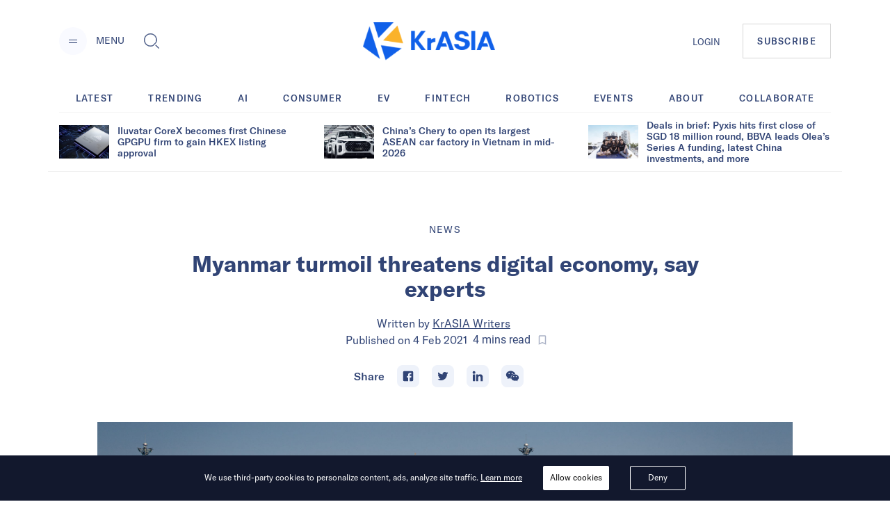

--- FILE ---
content_type: text/html; charset=utf-8
request_url: https://kr-asia.com/myanmar-turmoil-threatens-digital-economy-say-experts
body_size: 59726
content:
<!DOCTYPE html><html lang="en"><head><script type="7b7f593ae5f775f94e38835a-text/javascript">
                !function(f,b,e,v,n,t,s)
                {if(f.fbq)return;n=f.fbq=function(){n.callMethod?
                n.callMethod.apply(n,arguments):n.queue.push(arguments)};
                if(!f._fbq)f._fbq=n;n.push=n;n.loaded=!0;n.version='2.0';
                n.queue=[];t=b.createElement(e);t.async=!0;
                t.src=v;s=b.getElementsByTagName(e)[0];
                s.parentNode.insertBefore(t,s)}(window, document,'script',
                'https://connect.facebook.net/en_US/fbevents.js');
                fbq('init', '5233837056672344');
                fbq('track', 'PageView');
              </script><noscript><img height="1" width="1" alt="FB Pixel no script" style="display:none" src="https://www.facebook.com/tr?id=5233837056672344&amp;ev=PageView&amp;noscript=1"/></noscript><script type="7b7f593ae5f775f94e38835a-text/javascript">
                (function(w,d,s,l,i){w[l]=w[l]||[];w[l].push({'gtm.start':
                new Date().getTime(),event:'gtm.js'});var f=d.getElementsByTagName(s)[0],
                j=d.createElement(s),dl=l!='dataLayer'?'&l='+l:'';j.async=true;j.src=
                'https://www.googletagmanager.com/gtm.js?id='+i+dl;f.parentNode.insertBefore(j,f);
                })(window,document,'script','dataLayer','GTM-MV5HFPF');
              </script><meta name="viewport" content="width=device-width"/><link rel="manifest" href="/manifest.json"/><link rel="apple-touch-icon" sizes="57x57" href="/images/icons/apple-icon-57x57.png"/><link rel="apple-touch-icon" sizes="60x60" href="/images/icons/apple-icon-60x60.png"/><link rel="apple-touch-icon" sizes="72x72" href="/images/icons/apple-icon-72x72.png"/><link rel="apple-touch-icon" sizes="76x76" href="/images/icons/apple-icon-76x76.png"/><link rel="apple-touch-icon" sizes="114x114" href="/images/icons/apple-icon-114x114.png"/><link rel="apple-touch-icon" sizes="120x120" href="/images/icons/apple-icon-120x120.png"/><link rel="apple-touch-icon" sizes="144x144" href="/images/icons/apple-icon-144x144.png"/><link rel="apple-touch-icon" sizes="152x152" href="/images/icons/apple-icon-152x152.png"/><link rel="apple-touch-icon" sizes="180x180" href="/images/icons/apple-icon-180x180.png"/><link rel="icon" type="image/png" sizes="192x192" href="/images/icons/android-icon-192x192.png"/><link rel="icon" type="image/png" sizes="16x16" href="/images/icons/favicon-16x16.png"/><link rel="icon" type="image/png" sizes="32x32" href="/images/icons/favicon-32x32.png"/><link rel="icon" type="image/png" sizes="96x96" href="/images/icons/favicon-96x96.png"/><meta charSet="utf-8"/><meta name="theme-color" content="#ffffff"/><meta property="og:site" content="kr-asia.com"/><meta property="og:site_name" content="KrASIA"/><meta property="twitter:site" content="@KrASIAofficial"/><meta property="twitter:card" content="summary_large_image"/><meta name="mobile-web-app-capable" content="yes"/><meta name="apple-mobile-web-app-capable" content="yes"/><meta name="application-name" content="KrASIA"/><meta name="apple-mobile-web-app-title" content="KrASIA"/><script async="" type="7b7f593ae5f775f94e38835a-application/javascript" src="//anymind360.com/js/5703/ats.js"></script><title>Myanmar turmoil threatens digital economy, say experts</title><meta name="description" content="While many fear a setback, some investors also see opportunity. As Myanmar’s military detained the country’s de-facto leader Aung San Suu Kyi, together with other senior officials, on Monday, seizing control of the government, the internet suddenly went dark for many."/><meta name="robots" content="index, follow, max-snippet:-1, max-image-preview:large, max-video-preview:-1"/><meta property="og:locale" content="en_US"/><meta property="og:type" content="article"/><meta property="og:title" content="Myanmar turmoil threatens digital economy, say experts"/><meta property="og:description" content="While many fear a setback, some investors also see opportunity. As Myanmar’s military detained the country’s de-facto leader Aung San Suu Kyi, together with other senior officials, on Monday, seizing control of the government, the internet suddenly went dark for many."/><meta property="og:url" content="https://kr-asia.com/myanmar-turmoil-threatens-digital-economy-say-experts"/><meta property="og:site_name" content="KrASIA"/><meta property="article:publisher" content="https://www.facebook.com/KrASIAofficial/"/><meta property="article:published_time" content="2021-02-04T11:14:59+00:00"/><meta property="article:modified_time" content="2021-05-14T05:21:29+00:00"/><meta property="og:image" content="https://console.kr-asia.com/wp-content/uploads/2021/02/Coup-day-2-12-scaled.jpg"/><meta property="og:image:width" content="2560"/><meta property="og:image:height" content="1707"/><meta property="og:image:type" content="image/jpeg"/><meta name="author" content="KrASIA Writers"/><meta name="twitter:card" content="summary_large_image"/><meta name="twitter:creator" content="@KrASIAofficial"/><meta name="twitter:site" content="@KrASIAofficial"/><meta name="twitter:label1" content="Written by"/><meta name="twitter:data1" content="KrASIA Writers"/><meta name="twitter:label2" content="Est. reading time"/><meta name="twitter:data2" content="4 minutes"/><link rel="canonical" href="https://kr-asia.com/myanmar-turmoil-threatens-digital-economy-say-experts"/><script type="application/ld+json">{"@context":"https://schema.org","@graph":[{"@type":"WebPage","@id":"https://kr-asia.com/myanmar-turmoil-threatens-digital-economy-say-experts","url":"https://kr-asia.com/myanmar-turmoil-threatens-digital-economy-say-experts","name":"Myanmar turmoil threatens digital economy, say experts","isPartOf":{"@id":"https://kr-asia.com/#website"},"datePublished":"2021-02-04T11:14:59+00:00","dateModified":"2021-05-14T05:21:29+00:00","author":{"@id":"https://kr-asia.com/#/schema/person/d0811556e1b0cdc7ace44140a1079f0c"},"description":"While many fear a setback, some investors also see opportunity. As Myanmar’s military detained the country’s de-facto leader Aung San Suu Kyi, together with other senior officials, on Monday, seizing control of the government, the internet suddenly went dark for many.","breadcrumb":{"@id":"https://kr-asia.com/myanmar-turmoil-threatens-digital-economy-say-experts#breadcrumb"},"inLanguage":"en-US","potentialAction":[{"@type":"ReadAction","target":["https://kr-asia.com/myanmar-turmoil-threatens-digital-economy-say-experts"]}]},{"@type":"BreadcrumbList","@id":"https://kr-asia.com/myanmar-turmoil-threatens-digital-economy-say-experts#breadcrumb","itemListElement":[{"@type":"ListItem","position":1,"name":"Home","item":"https://kr-asia.com/"},{"@type":"ListItem","position":2,"name":"Myanmar turmoil threatens digital economy, say experts"}]},{"@type":"WebSite","@id":"https://kr-asia.com/#website","url":"https://kr-asia.com/","name":"KrASIA","description":"Decoding China&#039;s tech and business pulse","potentialAction":[{"@type":"SearchAction","target":{"@type":"EntryPoint","urlTemplate":"https://kr-asia.com/?s={search_term_string}"},"query-input":"required name=search_term_string"}],"inLanguage":"en-US"},{"@type":"Person","@id":"https://kr-asia.com/#/schema/person/d0811556e1b0cdc7ace44140a1079f0c","name":"KrASIA Writers","image":{"@type":"ImageObject","inLanguage":"en-US","@id":"https://kr-asia.com/#/schema/person/image/","url":"https://secure.gravatar.com/avatar/972f75dd52ed83672433f4213ed054a8?s=96&d=blank&r=g","contentUrl":"https://secure.gravatar.com/avatar/972f75dd52ed83672433f4213ed054a8?s=96&d=blank&r=g","caption":"KrASIA Writers"},"url":"https://kr-asia.com/author/krasia-writers"}]}</script><link rel="amphtml" href="https://amp.kr-asia.com/myanmar-turmoil-threatens-digital-economy-say-experts"/><meta name="next-head-count" content="53"/><link rel="preload" href="/_next/static/css/71fdf5a1bb678b0f9bcf.css" as="style"/><link rel="stylesheet" href="/_next/static/css/71fdf5a1bb678b0f9bcf.css"/><link rel="preload" href="/_next/static/chunks/main-1cf04f4cc09e991a0ccc.js" as="script"/><link rel="preload" href="/_next/static/chunks/webpack-f90d187fdec3a0bbafdb.js" as="script"/><link rel="preload" href="/_next/static/chunks/framework.e1091248ddbd2b9ca91f.js" as="script"/><link rel="preload" href="/_next/static/chunks/a1d3aec4.63b543c7edeac07fb22a.js" as="script"/><link rel="preload" href="/_next/static/chunks/baedf866.94997f33d6b691acba25.js" as="script"/><link rel="preload" href="/_next/static/chunks/c5c6e57c.94592348236abc7629ce.js" as="script"/><link rel="preload" href="/_next/static/chunks/c843e82f5b8fb0ae4a5322fd28f23c5339dcba8c.222ee85922c33e83ed30.js" as="script"/><link rel="preload" href="/_next/static/chunks/7dfb89a03a5f2a77d6d050f25885953d1e2b8056.c32761084b287b7a26bb.js" as="script"/><link rel="preload" href="/_next/static/chunks/a8b9b67dee2d274df6a21a8751c4a45e73ecdd32.06a205f83c5f5314629a.js" as="script"/><link rel="preload" href="/_next/static/chunks/226be3fefd89c9abc8177f4402f011f66b9cd66f.f8e4b12225ed029e9c01.js" as="script"/><link rel="preload" href="/_next/static/chunks/4c31a6f94cd6042b66a59f2ac40aa63136954e39.a382c56b38ceac9508cb.js" as="script"/><link rel="preload" href="/_next/static/chunks/pages/_app-802ffc5d60ec27a00b1d.js" as="script"/><link rel="preload" href="/_next/static/chunks/6d010720153a43156e655ae52d9885e5e817e489.75ef5aac8472076f06ac.js" as="script"/><link rel="preload" href="/_next/static/chunks/d19b81678af42d49f313d03e0ff6f659f1fa551f.b753d865c300a55ba52f.js" as="script"/><link rel="preload" href="/_next/static/chunks/10.7e4c9faeeb4f37101706.js" as="script"/><link rel="preload" href="/_next/static/chunks/ae6e4829caf0c55dfa8002852465e549f9bcda24.7cb4a390c927e68a9007.js" as="script"/><link rel="preload" href="/_next/static/chunks/c7a933e60e7d03227de7de3d592c38ed24fef3a2.43611ebc4f62e26d50b5.js" as="script"/><link rel="preload" href="/_next/static/chunks/ae1caa598771893d9b443d6a7c967071246af392.bcadf35740d1d861cfb7.js" as="script"/><link rel="preload" href="/_next/static/chunks/f75f16a9502275e8fe89fb682a71bb02beeadf3d.05416641b587684fdff1.js" as="script"/><link rel="preload" href="/_next/static/chunks/a1627d7545e2958d26910b67f6525e284af3b4f7.6689970a8ad3df095798.js" as="script"/><link rel="preload" href="/_next/static/chunks/c1b84e4997a33d8254c0645cb9b218d866d58d1a.4c75934525a9618d8eaf.js" as="script"/><link rel="preload" href="/_next/static/chunks/7bbd385c3af0ca0565e2587a97101b45641dd92f.1771ed15fea56408712f.js" as="script"/><link rel="preload" href="/_next/static/chunks/pages/%5Bslug%5D-7f9bc3ff5d1bfcb831e4.js" as="script"/></head><body><div id="__next"><style data-emotion="css-global 1syi0wy">html{line-height:1.5;-webkit-text-size-adjust:100%;font-family:system-ui,sans-serif;-webkit-font-smoothing:antialiased;text-rendering:optimizeLegibility;-moz-osx-font-smoothing:grayscale;touch-action:manipulation;}body{position:relative;min-height:100%;font-feature-settings:'kern';}*,*::before,*::after{border-width:0;border-style:solid;box-sizing:border-box;}main{display:block;}hr{border-top-width:1px;box-sizing:content-box;height:0;overflow:visible;}pre,code,kbd,samp{font-family:SFMono-Regular,Menlo,Monaco,Consolas,monospace;font-size:1em;}a{background-color:transparent;color:inherit;-webkit-text-decoration:inherit;text-decoration:inherit;}abbr[title]{border-bottom:none;-webkit-text-decoration:underline;text-decoration:underline;-webkit-text-decoration:underline dotted;-webkit-text-decoration:underline dotted;text-decoration:underline dotted;}b,strong{font-weight:bold;}small{font-size:80%;}sub,sup{font-size:75%;line-height:0;position:relative;vertical-align:baseline;}sub{bottom:-0.25em;}sup{top:-0.5em;}img{border-style:none;}button,input,optgroup,select,textarea{font-family:inherit;font-size:100%;line-height:1.15;margin:0;}button,input{overflow:visible;}button,select{text-transform:none;}button::-moz-focus-inner,[type="button"]::-moz-focus-inner,[type="reset"]::-moz-focus-inner,[type="submit"]::-moz-focus-inner{border-style:none;padding:0;}fieldset{padding:0.35em 0.75em 0.625em;}legend{box-sizing:border-box;color:inherit;display:table;max-width:100%;padding:0;white-space:normal;}progress{vertical-align:baseline;}textarea{overflow:auto;}[type="checkbox"],[type="radio"]{box-sizing:border-box;padding:0;}[type="number"]::-webkit-inner-spin-button,[type="number"]::-webkit-outer-spin-button{-webkit-appearance:none!important;}input[type="number"]{-moz-appearance:textfield;}[type="search"]{-webkit-appearance:textfield;outline-offset:-2px;}[type="search"]::-webkit-search-decoration{-webkit-appearance:none!important;}::-webkit-file-upload-button{-webkit-appearance:button;font:inherit;}details{display:block;}summary{display:-webkit-box;display:-webkit-list-item;display:-ms-list-itembox;display:list-item;}template{display:none;}[hidden]{display:none!important;}body,blockquote,dl,dd,h1,h2,h3,h4,h5,h6,hr,figure,p,pre{margin:0;}button{background:transparent;padding:0;}fieldset{margin:0;padding:0;}ol,ul{margin:0;padding:0;}textarea{resize:vertical;}button,[role="button"]{cursor:pointer;}button::-moz-focus-inner{border:0!important;}table{border-collapse:collapse;}h1,h2,h3,h4,h5,h6{font-size:inherit;font-weight:inherit;}button,input,optgroup,select,textarea{padding:0;line-height:inherit;color:inherit;}img,svg,video,canvas,audio,iframe,embed,object{display:block;vertical-align:middle;}img,video{max-width:100%;height:auto;}[data-js-focus-visible] :focus:not([data-focus-visible-added]){outline:none;box-shadow:none;}select::-ms-expand{display:none;}</style><style data-emotion="css-global 1l25ru4">body{font-family:GT America;color:#314475;background:#FFFFFF;-webkit-transition:background-color 0.2s;transition:background-color 0.2s;line-height:1.5;background-color:#fff;}*::-webkit-input-placeholder{color:#A0AEC0;}*::-moz-placeholder{color:#A0AEC0;}*:-ms-input-placeholder{color:#A0AEC0;}*::placeholder{color:#A0AEC0;}*,*::before,::after{border-color:#E2E8F0;word-wrap:break-word;}</style><div class="css-0"><style data-emotion="css 10p98jm">.css-10p98jm{display:-webkit-box;display:-webkit-flex;display:-ms-flexbox;display:flex;-webkit-flex-direction:column;-ms-flex-direction:column;flex-direction:column;background:#fff;}</style><header class="css-10p98jm"><style data-emotion="css 11y6r82">.css-11y6r82{width:100%;margin-left:auto;margin-right:auto;max-width:1600px;padding-left:16px;padding-right:16px;padding-top:15px;padding-bottom:15px;display:grid;grid-template-columns:repeat(3, 1fr);-webkit-box-pack:justify;-webkit-justify-content:space-between;justify-content:space-between;-webkit-align-items:center;-webkit-box-align:center;-ms-flex-align:center;align-items:center;}@media screen and (min-width: 30em){.css-11y6r82{padding-left:50px;padding-right:50px;}}@media screen and (min-width: 48em){.css-11y6r82{padding-left:50px;padding-right:50px;padding-top:32px;padding-bottom:32px;}}@media screen and (min-width: 62em){.css-11y6r82{padding-left:85px;padding-right:85px;display:-webkit-box;display:-webkit-flex;display:-ms-flexbox;display:flex;}}</style><div class="chakra-container css-11y6r82"><style data-emotion="css yyk66a">.css-yyk66a{-webkit-align-items:center;-webkit-box-align:center;-ms-flex-align:center;align-items:center;}@media screen and (min-width: 62em){.css-yyk66a{display:-webkit-box;display:-webkit-flex;display:-ms-flexbox;display:flex;}}</style><div data-id="2121" class="css-yyk66a"><style data-emotion="css 1ehrzye">.css-1ehrzye{display:none;font-size:14px;line-height:17px;}@media screen and (min-width: 48em){.css-1ehrzye{display:block;}}</style><div class="css-1ehrzye"><style data-emotion="css u8n9sl">.css-u8n9sl{display:-webkit-inline-box;display:-webkit-inline-flex;display:-ms-inline-flexbox;display:inline-flex;-webkit-appearance:none;-moz-appearance:none;-ms-appearance:none;appearance:none;-webkit-align-items:center;-webkit-box-align:center;-ms-flex-align:center;align-items:center;-webkit-box-pack:center;-ms-flex-pack:center;-webkit-justify-content:center;justify-content:center;-webkit-transition:all 250ms;transition:all 250ms;-webkit-user-select:none;-moz-user-select:none;-ms-user-select:none;user-select:none;position:relative;white-space:nowrap;vertical-align:middle;outline:none;width:auto;line-height:1.2;border-radius:50%;font-weight:600;height:2.5rem;min-width:2.5rem;font-size:36px;padding-left:1rem;padding-right:1rem;padding:0;margin-right:13px;background-color:#F9FAFF;color:#1067F0;}.css-u8n9sl:focus,.css-u8n9sl[data-focus]{box-shadow:0 0 0 3px rgba(66, 153, 225, 0.6);}.css-u8n9sl[disabled],.css-u8n9sl[disabled]:focus,.css-u8n9sl[disabled]:hover,.css-u8n9sl[aria-disabled=true],.css-u8n9sl[aria-disabled=true]:focus,.css-u8n9sl[aria-disabled=true]:hover,.css-u8n9sl[data-disabled],.css-u8n9sl[data-disabled]:focus,.css-u8n9sl[data-disabled]:hover{opacity:0.4;cursor:not-allowed;box-shadow:none;}.css-u8n9sl:hover[disabled],.css-u8n9sl[data-hover][disabled],.css-u8n9sl:hover[disabled]:focus,.css-u8n9sl[data-hover][disabled]:focus,.css-u8n9sl:hover[disabled]:hover,.css-u8n9sl[data-hover][disabled]:hover,.css-u8n9sl:hover[aria-disabled=true],.css-u8n9sl[data-hover][aria-disabled=true],.css-u8n9sl:hover[aria-disabled=true]:focus,.css-u8n9sl[data-hover][aria-disabled=true]:focus,.css-u8n9sl:hover[aria-disabled=true]:hover,.css-u8n9sl[data-hover][aria-disabled=true]:hover,.css-u8n9sl:hover[data-disabled],.css-u8n9sl[data-hover][data-disabled],.css-u8n9sl:hover[data-disabled]:focus,.css-u8n9sl[data-hover][data-disabled]:focus,.css-u8n9sl:hover[data-disabled]:hover,.css-u8n9sl[data-hover][data-disabled]:hover{background:initial;}@media screen and (min-width: 30em){.css-u8n9sl{font-size:48px;}}</style><button type="button" class="chakra-button css-u8n9sl" aria-label="Menu"><svg width="24" height="24" viewBox="0 0 24 24" fill="currentColor" color="#314475" aria-hidden="true" focusable="false"><path d="M6 14h12v1H6zM6 10h12v1H6z"></path></svg></button><style data-emotion="css 6n7j50">.css-6n7j50{display:inline;}</style><div class="css-6n7j50">MENU</div></div><style data-emotion="css 1748px8">.css-1748px8{display:none;margin-left:19px;}@media screen and (min-width: 62em){.css-1748px8{display:-webkit-inline-box;display:-webkit-inline-flex;display:-ms-inline-flexbox;display:inline-flex;}}</style><div class="css-1748px8"><style data-emotion="css xc5h29">.css-xc5h29{display:-webkit-inline-box;display:-webkit-inline-flex;display:-ms-inline-flexbox;display:inline-flex;-webkit-appearance:none;-moz-appearance:none;-ms-appearance:none;appearance:none;-webkit-align-items:center;-webkit-box-align:center;-ms-flex-align:center;align-items:center;-webkit-box-pack:center;-ms-flex-pack:center;-webkit-justify-content:center;justify-content:center;-webkit-transition:all 250ms;transition:all 250ms;-webkit-user-select:none;-moz-user-select:none;-ms-user-select:none;user-select:none;position:relative;white-space:nowrap;vertical-align:middle;outline:none;width:auto;line-height:1.2;border-radius:0.375rem;font-weight:600;height:2.5rem;min-width:2.5rem;font-size:24px;padding-left:1rem;padding-right:1rem;padding:0;}.css-xc5h29:focus,.css-xc5h29[data-focus]{box-shadow:0 0 0 3px rgba(66, 153, 225, 0.6);}.css-xc5h29[disabled],.css-xc5h29[disabled]:focus,.css-xc5h29[disabled]:hover,.css-xc5h29[aria-disabled=true],.css-xc5h29[aria-disabled=true]:focus,.css-xc5h29[aria-disabled=true]:hover,.css-xc5h29[data-disabled],.css-xc5h29[data-disabled]:focus,.css-xc5h29[data-disabled]:hover{opacity:0.4;cursor:not-allowed;box-shadow:none;}.css-xc5h29:hover[disabled],.css-xc5h29[data-hover][disabled],.css-xc5h29:hover[disabled]:focus,.css-xc5h29[data-hover][disabled]:focus,.css-xc5h29:hover[disabled]:hover,.css-xc5h29[data-hover][disabled]:hover,.css-xc5h29:hover[aria-disabled=true],.css-xc5h29[data-hover][aria-disabled=true],.css-xc5h29:hover[aria-disabled=true]:focus,.css-xc5h29[data-hover][aria-disabled=true]:focus,.css-xc5h29:hover[aria-disabled=true]:hover,.css-xc5h29[data-hover][aria-disabled=true]:hover,.css-xc5h29:hover[data-disabled],.css-xc5h29[data-hover][data-disabled],.css-xc5h29:hover[data-disabled]:focus,.css-xc5h29[data-hover][data-disabled]:focus,.css-xc5h29:hover[data-disabled]:hover,.css-xc5h29[data-hover][data-disabled]:hover{background:initial;}</style><button type="button" class="chakra-button css-xc5h29" aria-label="Toggle Search"><svg width="1em" height="1em" viewBox="0 0 24 24" fill="currentColor" aria-hidden="true" focusable="false"><path d="M18.134 17.135l-.96.966L22.038 23l.96-.967-4.865-4.898zm-.48.483l4.866 4.899-4.867-4.899zM18.902 14.503c.596-1.27.9-2.63.9-4.039 0-5.218-4.217-9.464-9.4-9.464C5.218 1 1 5.246 1 10.464s4.218 9.464 9.402 9.464c1.411 0 2.77-.308 4.037-.917l.106-.05 4.307-4.351.05-.107zm-4.756 3.89a8.622 8.622 0 01-3.744.849c-4.817 0-8.722-3.93-8.722-8.778 0-4.848 3.905-8.78 8.722-8.78 4.816 0 8.722 3.932 8.722 8.78 0 1.341-.3 2.611-.834 3.747l-4.143 4.182z"></path><path d="M10.402 1.684c-4.817 0-8.722 3.932-8.722 8.78 0 4.848 3.905 8.78 8.722 8.78 1.34 0 2.61-.306 3.745-.848l4.14-4.183a8.773 8.773 0 00.835-3.747c0-4.85-3.904-8.782-8.72-8.782zm7.32 12.128l-3.972 4.011a7.906 7.906 0 01-3.348.735c-4.436 0-8.043-3.631-8.043-8.094 0-4.465 3.607-8.096 8.043-8.096 4.436 0 8.042 3.63 8.042 8.096a8.085 8.085 0 01-.723 3.348z"></path></svg></button></div></div><style data-emotion="css tddfjc">.css-tddfjc{justify-self:center;}</style><a href="/" title="KrASIA Homepage" class="css-tddfjc"><style data-emotion="css ohqml2">.css-ohqml2{width:85px;}@media screen and (min-width: 30em){.css-ohqml2{width:160px;}}@media screen and (min-width: 48em){.css-ohqml2{width:190px;}}</style><img src="/images/logo.png" alt="KrASIA" class="css-ohqml2"/></a><style data-emotion="css p02pnc">.css-p02pnc{display:-webkit-box;display:-webkit-flex;display:-ms-flexbox;display:flex;justify-self:end;-webkit-align-items:center;-webkit-box-align:center;-ms-flex-align:center;align-items:center;}</style><nav aria-label="Main Navigation" class="css-p02pnc"><style data-emotion="css 1qy699g">.css-1qy699g{display:none;}@media screen and (min-width: 48em){.css-1qy699g{display:initial;}}.css-1qy699g>a{font-size:20px;line-height:24px;color:inherit;}@media screen and (min-width: 48em){.css-1qy699g>a{font-size:13px;line-height:16px;}}</style><div class="css-1qy699g"><a href="/sign-in">LOGIN</a></div><style data-emotion="css 29bfu2">.css-29bfu2{display:-webkit-inline-box;display:-webkit-inline-flex;display:-ms-inline-flexbox;display:inline-flex;margin-left:0;}@media screen and (min-width: 30em){.css-29bfu2{margin-left:32px;}}</style><div class="css-29bfu2"><a href="/subscribe"><style data-emotion="css 1d4x22u">.css-1d4x22u{display:-webkit-inline-box;display:-webkit-inline-flex;display:-ms-inline-flexbox;display:inline-flex;-webkit-appearance:none;-moz-appearance:none;-ms-appearance:none;appearance:none;-webkit-align-items:center;-webkit-box-align:center;-ms-flex-align:center;align-items:center;-webkit-box-pack:center;-ms-flex-pack:center;-webkit-justify-content:center;justify-content:center;-webkit-transition:all 250ms;transition:all 250ms;-webkit-user-select:none;-moz-user-select:none;-ms-user-select:none;user-select:none;position:relative;white-space:nowrap;vertical-align:middle;outline:none;width:auto;line-height:16px;border-radius:0;font-weight:500;height:auto;min-width:2.5rem;font-size:10px;padding-left:1rem;padding-right:1rem;padding:0.75rem;border:1px solid #cccc;letter-spacing:0.1em;}.css-1d4x22u:focus,.css-1d4x22u[data-focus]{box-shadow:0 0 0 3px rgba(66, 153, 225, 0.6);}.css-1d4x22u[disabled],.css-1d4x22u[disabled]:focus,.css-1d4x22u[disabled]:hover,.css-1d4x22u[aria-disabled=true],.css-1d4x22u[aria-disabled=true]:focus,.css-1d4x22u[aria-disabled=true]:hover,.css-1d4x22u[data-disabled],.css-1d4x22u[data-disabled]:focus,.css-1d4x22u[data-disabled]:hover{opacity:0.4;cursor:not-allowed;box-shadow:none;}.css-1d4x22u:hover,.css-1d4x22u[data-hover]{color:#FFFFFF;background:#1067F0;}.css-1d4x22u:hover[disabled],.css-1d4x22u[data-hover][disabled],.css-1d4x22u:hover[disabled]:focus,.css-1d4x22u[data-hover][disabled]:focus,.css-1d4x22u:hover[disabled]:hover,.css-1d4x22u[data-hover][disabled]:hover,.css-1d4x22u:hover[aria-disabled=true],.css-1d4x22u[data-hover][aria-disabled=true],.css-1d4x22u:hover[aria-disabled=true]:focus,.css-1d4x22u[data-hover][aria-disabled=true]:focus,.css-1d4x22u:hover[aria-disabled=true]:hover,.css-1d4x22u[data-hover][aria-disabled=true]:hover,.css-1d4x22u:hover[data-disabled],.css-1d4x22u[data-hover][data-disabled],.css-1d4x22u:hover[data-disabled]:focus,.css-1d4x22u[data-hover][data-disabled]:focus,.css-1d4x22u:hover[data-disabled]:hover,.css-1d4x22u[data-hover][data-disabled]:hover{background:initial;}@media screen and (min-width: 30em){.css-1d4x22u{font-size:13px;}}@media screen and (min-width: 48em){.css-1d4x22u{padding:1rem 1.25rem;}}</style><button type="button" class="chakra-button css-1d4x22u">SUBSCRIBE</button></a></div></nav></div></header><main><style data-emotion="css 1yvxk32">.css-1yvxk32{width:100%;margin-left:auto;margin-right:auto;max-width:1600px;padding-left:16px;padding-right:16px;padding-top:40px;padding-bottom:20px;}@media screen and (min-width: 30em){.css-1yvxk32{padding-left:50px;padding-right:50px;}}@media screen and (min-width: 48em){.css-1yvxk32{padding-left:50px;padding-right:50px;}}@media screen and (min-width: 62em){.css-1yvxk32{padding-top:70px;padding-left:85px;padding-right:85px;}}</style><div class="chakra-container css-1yvxk32"><style data-emotion="css 1gv9obu">.css-1gv9obu{max-width:1000px;margin-right:auto;margin-left:auto;}</style><div class="css-1gv9obu"><style data-emotion="css 8atqhb">.css-8atqhb{width:100%;}</style><div class="css-8atqhb"><article class="css-0"><style data-emotion="css xi606m">.css-xi606m{text-align:center;}</style><header class="css-xi606m"><style data-emotion="css 13m3i08">.css-13m3i08{text-transform:uppercase;font-style:normal;font-weight:400;font-size:14px;line-height:18px;letter-spacing:0.1em;}</style><a href="/topic/news" class="css-13m3i08"><span>News</span></a><style data-emotion="css 1u4bbsc">.css-1u4bbsc{font-style:normal;font-weight:700;font-size:26px;line-height:28px;margin-left:auto;margin-right:auto;margin-top:16px;}@media screen and (min-width: 48em){.css-1u4bbsc{max-width:840px;margin-top:20px;}}@media screen and (min-width: 62em){.css-1u4bbsc{font-size:32px;line-height:36px;}}</style><h1 class="css-1u4bbsc"><span>Myanmar turmoil threatens digital economy, say experts</span></h1><style data-emotion="css y9cs10">.css-y9cs10{font-size:18px;line-height:24px;margin-top:16px;text-align:center;font-weight:400;}@media screen and (min-width: 48em){.css-y9cs10{font-size:16px;line-height:24px;margin-top:20px;}}</style><p class="css-y9cs10">Written by<!-- --> <style data-emotion="css 15jcovi">.css-15jcovi{-webkit-text-decoration:underline;text-decoration:underline;display:block;}@media screen and (min-width: 48em){.css-15jcovi{display:inline;}}</style><a href="/author/krasia-writers" class="css-15jcovi">KrASIA Writers</a> <style data-emotion="css yfgmme">.css-yfgmme{margin-left:5px;display:-webkit-box;display:-webkit-flex;display:-ms-flexbox;display:flex;-webkit-box-pack:center;-ms-flex-pack:center;-webkit-justify-content:center;justify-content:center;}</style><span class="css-yfgmme">Published on <time dateTime="2021-02-04T11:14:59.000Z">4 Feb 2021</time>  <style data-emotion="css 1mlvrfn">.css-1mlvrfn{font-family:Roboto;font-size:16px;line-height:24px;}</style><span class="css-1mlvrfn">4<!-- --> mins<!-- --> read</span><style data-emotion="css 1pzjc6w">.css-1pzjc6w{display:-webkit-inline-box;display:-webkit-inline-flex;display:-ms-inline-flexbox;display:inline-flex;-webkit-appearance:none;-moz-appearance:none;-ms-appearance:none;appearance:none;-webkit-align-items:center;-webkit-box-align:center;-ms-flex-align:center;align-items:center;-webkit-box-pack:center;-ms-flex-pack:center;-webkit-justify-content:center;justify-content:center;-webkit-transition:all 250ms;transition:all 250ms;-webkit-user-select:none;-moz-user-select:none;-ms-user-select:none;user-select:none;position:relative;white-space:nowrap;vertical-align:middle;outline:none;width:auto;line-height:inherit;border-radius:0;font-weight:600;height:32px;min-width:0;font-size:24px;padding-left:1rem;padding-right:1rem;background:none;color:inherit;margin:0;padding:0;margin-left:8px;}.css-1pzjc6w:focus,.css-1pzjc6w[data-focus]{box-shadow:0 0 0 3px rgba(66, 153, 225, 0.6);}.css-1pzjc6w[disabled],.css-1pzjc6w[disabled]:focus,.css-1pzjc6w[disabled]:hover,.css-1pzjc6w[aria-disabled=true],.css-1pzjc6w[aria-disabled=true]:focus,.css-1pzjc6w[aria-disabled=true]:hover,.css-1pzjc6w[data-disabled],.css-1pzjc6w[data-disabled]:focus,.css-1pzjc6w[data-disabled]:hover{opacity:0.4;cursor:not-allowed;box-shadow:none;}.css-1pzjc6w:hover[disabled],.css-1pzjc6w[data-hover][disabled],.css-1pzjc6w:hover[disabled]:focus,.css-1pzjc6w[data-hover][disabled]:focus,.css-1pzjc6w:hover[disabled]:hover,.css-1pzjc6w[data-hover][disabled]:hover,.css-1pzjc6w:hover[aria-disabled=true],.css-1pzjc6w[data-hover][aria-disabled=true],.css-1pzjc6w:hover[aria-disabled=true]:focus,.css-1pzjc6w[data-hover][aria-disabled=true]:focus,.css-1pzjc6w:hover[aria-disabled=true]:hover,.css-1pzjc6w[data-hover][aria-disabled=true]:hover,.css-1pzjc6w:hover[data-disabled],.css-1pzjc6w[data-hover][data-disabled],.css-1pzjc6w:hover[data-disabled]:focus,.css-1pzjc6w[data-hover][data-disabled]:focus,.css-1pzjc6w:hover[data-disabled]:hover,.css-1pzjc6w[data-hover][data-disabled]:hover{background:initial;}@media screen and (min-width: 62em){.css-1pzjc6w{font-size:18px;height:24px;}}</style><button disabled="" type="button" class="chakra-button css-1pzjc6w" aria-label="Bookmark this article"><svg width="1em" height="1em" viewBox="0 0 24 24" fill="currentColor"><path d="M0 0h24v24H0z" fill="none"></path><path d="M17 3H7c-1.1 0-1.99.9-1.99 2L5 21l7-3 7 3V5c0-1.1-.9-2-2-2zm0 15l-5-2.18L7 18V5h10v13z"></path></svg></button></span></p><style data-emotion="css 1hh61a1">.css-1hh61a1{margin-top:18px;display:-webkit-box;display:-webkit-flex;display:-ms-flexbox;display:flex;-webkit-box-pack:center;-ms-flex-pack:center;-webkit-justify-content:center;justify-content:center;-webkit-align-items:center;-webkit-box-align:center;-ms-flex-align:center;align-items:center;-webkit-box-flex-wrap:wrap;-webkit-flex-wrap:wrap;-ms-flex-wrap:wrap;flex-wrap:wrap;}@media screen and (min-width: 30em){.css-1hh61a1{margin-top:24px;}}</style><div class="css-1hh61a1"><style data-emotion="css uyl1og">.css-uyl1og{margin-right:9px;font-weight:500;font-size:1rem;line-height:24px;}</style><div class="css-uyl1og">Share</div><style data-emotion="css 1ucp3rq">.css-1ucp3rq{display:-webkit-box;display:-webkit-flex;display:-ms-flexbox;display:flex;-webkit-box-pack:center;-ms-flex-pack:center;-webkit-justify-content:center;justify-content:center;margin-right:9px;}</style><div class="css-1ucp3rq"><style data-emotion="css 1tmp333">.css-1tmp333{display:-webkit-inline-box;display:-webkit-inline-flex;display:-ms-inline-flexbox;display:inline-flex;-webkit-appearance:none;-moz-appearance:none;-ms-appearance:none;appearance:none;-webkit-align-items:center;-webkit-box-align:center;-ms-flex-align:center;align-items:center;-webkit-box-pack:center;-ms-flex-pack:center;-webkit-justify-content:center;justify-content:center;-webkit-transition:all 250ms;transition:all 250ms;-webkit-user-select:none;-moz-user-select:none;-ms-user-select:none;user-select:none;position:relative;white-space:nowrap;vertical-align:middle;outline:none;width:32px;line-height:inherit;border-radius:8px;font-weight:600;height:32px;min-width:0;font-size:16px;padding-left:1rem;padding-right:1rem;background:none;color:#314475;margin:0;padding:0;margin-left:9px;margin-right:9px;text-align:center;background-color:#EEF2FA;}.css-1tmp333:focus,.css-1tmp333[data-focus]{box-shadow:0 0 0 3px rgba(66, 153, 225, 0.6);}.css-1tmp333[disabled],.css-1tmp333[disabled]:focus,.css-1tmp333[disabled]:hover,.css-1tmp333[aria-disabled=true],.css-1tmp333[aria-disabled=true]:focus,.css-1tmp333[aria-disabled=true]:hover,.css-1tmp333[data-disabled],.css-1tmp333[data-disabled]:focus,.css-1tmp333[data-disabled]:hover{opacity:0.4;cursor:not-allowed;box-shadow:none;}.css-1tmp333:hover[disabled],.css-1tmp333[data-hover][disabled],.css-1tmp333:hover[disabled]:focus,.css-1tmp333[data-hover][disabled]:focus,.css-1tmp333:hover[disabled]:hover,.css-1tmp333[data-hover][disabled]:hover,.css-1tmp333:hover[aria-disabled=true],.css-1tmp333[data-hover][aria-disabled=true],.css-1tmp333:hover[aria-disabled=true]:focus,.css-1tmp333[data-hover][aria-disabled=true]:focus,.css-1tmp333:hover[aria-disabled=true]:hover,.css-1tmp333[data-hover][aria-disabled=true]:hover,.css-1tmp333:hover[data-disabled],.css-1tmp333[data-hover][data-disabled],.css-1tmp333:hover[data-disabled]:focus,.css-1tmp333[data-hover][data-disabled]:focus,.css-1tmp333:hover[data-disabled]:hover,.css-1tmp333[data-hover][data-disabled]:hover{background:initial;}</style><button type="button" class="chakra-button css-1tmp333" aria-label="Facebook"><svg width="1em" height="1em" viewBox="0 0 24 24" fill="currentColor"><path d="M20.036 1H3.965A2.964 2.964 0 001 3.964v16.071A2.964 2.964 0 003.964 23h7.926l.014-7.862H9.86a.482.482 0 01-.481-.48l-.01-2.534a.482.482 0 01.482-.484h2.039V9.19c0-2.842 1.735-4.389 4.27-4.389h2.08c.267 0 .482.216.482.482v2.137a.483.483 0 01-.482.482h-1.276c-1.379 0-1.646.656-1.646 1.617v2.12h3.03c.288 0 .512.252.478.539l-.3 2.534a.482.482 0 01-.479.425h-2.715L15.319 23h4.717A2.964 2.964 0 0023 20.036V3.964A2.964 2.964 0 0020.036 1z"></path></svg></button><button type="button" class="chakra-button css-1tmp333" aria-label="Twitter"><svg width="1em" height="1em" viewBox="0 0 24 24" fill="currentColor"><path d="M22.65 5.094a8.82 8.82 0 01-1.517.503 4.636 4.636 0 001.248-1.955c.07-.214-.166-.399-.362-.285a8.825 8.825 0 01-2.32.942.608.608 0 01-.55-.134A4.787 4.787 0 0016.01 3c-.5 0-1.006.077-1.503.228-1.537.47-2.724 1.717-3.097 3.257a4.906 4.906 0 00-.112 1.718.164.164 0 01-.043.13.179.179 0 01-.131.059h-.017a12.5 12.5 0 01-8.547-4.493.25.25 0 00-.407.031c-.42.71-.642 1.52-.642 2.346 0 1.264.516 2.456 1.414 3.325a4.292 4.292 0 01-1.082-.412.248.248 0 00-.369.21c-.023 1.88 1.095 3.552 2.77 4.304a4.354 4.354 0 01-.9-.074.245.245 0 00-.282.314c.543 1.67 2.005 2.901 3.754 3.18a8.857 8.857 0 01-4.902 1.465h-.548a.362.362 0 00-.356.269.368.368 0 00.18.408A13.187 13.187 0 007.733 21c2.01 0 3.891-.392 5.59-1.166a12.333 12.333 0 004.09-3.015 13.17 13.17 0 002.505-4.126 12.85 12.85 0 00.851-4.516v-.07c0-.24.11-.466.302-.619a9.274 9.274 0 001.886-2.036c.138-.202-.08-.457-.307-.358z"></path></svg></button><button type="button" class="chakra-button css-1tmp333" aria-label="Linkedin"><svg width="1em" height="1em" viewBox="0 0 24 24" fill="currentColor"><path d="M6.363 22.257c0 .41-.334.743-.748.743H2.432a.746.746 0 01-.748-.743V9c0-.41.335-.743.748-.743h3.184c.413 0 .748.332.748.743v13.256zM4.024 7.009A3.015 3.015 0 007.05 4.004 3.015 3.015 0 004.024 1 3.015 3.015 0 001 4.004 3.015 3.015 0 004.024 7.01zM23 22.317a.685.685 0 01-.688.683h-3.416a.685.685 0 01-.687-.683v-6.218c0-.928.273-4.065-2.44-4.065-2.106 0-2.533 2.148-2.618 3.111v7.172a.685.685 0 01-.688.683H9.159a.685.685 0 01-.688-.683V8.94c0-.377.308-.683.688-.683h3.304c.38 0 .688.306.688.683v1.156c.78-1.163 1.94-2.062 4.41-2.062 5.47 0 5.439 5.077 5.439 7.866v6.416z"></path></svg></button><style data-emotion="css 2r7lcl">.css-2r7lcl{display:-webkit-inline-box;display:-webkit-inline-flex;display:-ms-inline-flexbox;display:inline-flex;-webkit-appearance:none;-moz-appearance:none;-ms-appearance:none;appearance:none;-webkit-align-items:center;-webkit-box-align:center;-ms-flex-align:center;align-items:center;-webkit-box-pack:center;-ms-flex-pack:center;-webkit-justify-content:center;justify-content:center;-webkit-transition:all 250ms;transition:all 250ms;-webkit-user-select:none;-moz-user-select:none;-ms-user-select:none;user-select:none;position:relative;white-space:nowrap;vertical-align:middle;outline:none;width:32px;line-height:inherit;border-radius:8px;font-weight:600;height:32px;min-width:0;font-size:20px;padding-left:1rem;padding-right:1rem;background:none;color:#314475;margin:0;padding:0;margin-left:9px;margin-right:9px;text-align:center;background-color:#EEF2FA;}.css-2r7lcl:focus,.css-2r7lcl[data-focus]{box-shadow:0 0 0 3px rgba(66, 153, 225, 0.6);}.css-2r7lcl[disabled],.css-2r7lcl[disabled]:focus,.css-2r7lcl[disabled]:hover,.css-2r7lcl[aria-disabled=true],.css-2r7lcl[aria-disabled=true]:focus,.css-2r7lcl[aria-disabled=true]:hover,.css-2r7lcl[data-disabled],.css-2r7lcl[data-disabled]:focus,.css-2r7lcl[data-disabled]:hover{opacity:0.4;cursor:not-allowed;box-shadow:none;}.css-2r7lcl:hover[disabled],.css-2r7lcl[data-hover][disabled],.css-2r7lcl:hover[disabled]:focus,.css-2r7lcl[data-hover][disabled]:focus,.css-2r7lcl:hover[disabled]:hover,.css-2r7lcl[data-hover][disabled]:hover,.css-2r7lcl:hover[aria-disabled=true],.css-2r7lcl[data-hover][aria-disabled=true],.css-2r7lcl:hover[aria-disabled=true]:focus,.css-2r7lcl[data-hover][aria-disabled=true]:focus,.css-2r7lcl:hover[aria-disabled=true]:hover,.css-2r7lcl[data-hover][aria-disabled=true]:hover,.css-2r7lcl:hover[data-disabled],.css-2r7lcl[data-hover][data-disabled],.css-2r7lcl:hover[data-disabled]:focus,.css-2r7lcl[data-hover][data-disabled]:focus,.css-2r7lcl:hover[data-disabled]:hover,.css-2r7lcl[data-hover][data-disabled]:hover{background:initial;}</style><button type="button" class="chakra-button css-2r7lcl" aria-label="WhatsApp"><svg width="1em" height="1em" viewBox="0 0 24 24" fill="currentColor"><path fill-rule="evenodd" clip-rule="evenodd" d="M20.708 18.623C22.102 17.626 23 16.14 23 14.498c0-3.02-2.97-5.459-6.628-5.459-3.657 0-6.627 2.448-6.627 5.459 0 3.02 2.97 5.458 6.627 5.458.761 0 1.486-.109 2.164-.299l.192-.027c.129 0 .239.036.349.1l1.448.825.128.045c.12 0 .22-.1.22-.218l-.036-.163-.303-1.106-.027-.136a.518.518 0 01.201-.354zM8.957 3C4.557 3 1 5.938 1 9.556c0 1.977 1.072 3.754 2.75 4.95a.51.51 0 01.22.427l-.028.163-.357 1.324-.046.19c0 .145.12.263.266.263l.156-.045 1.741-.997a.842.842 0 01.422-.118l.239.036a9.683 9.683 0 002.594.363l.44-.01a4.955 4.955 0 01-.266-1.604c0-3.301 3.245-5.976 7.25-5.976l.431.01C16.207 5.393 12.918 3 8.957 3zm5.206 10.618a.876.876 0 01-.88-.87c0-.481.395-.87.88-.87.486 0 .88.389.88.87 0 .48-.394.87-.88.87zm4.419 0a.875.875 0 01-.88-.87c0-.481.394-.87.88-.87.485 0 .88.389.88.87 0 .48-.395.87-.88.87zM6.298 8.504a1.058 1.058 0 01-1.063-1.052c0-.58.477-1.052 1.063-1.052.587 0 1.064.472 1.064 1.052 0 .58-.477 1.052-1.064 1.052zm5.308 0a1.058 1.058 0 01-1.063-1.052c0-.58.476-1.052 1.063-1.052s1.063.472 1.063 1.052a1.064 1.064 0 01-1.063 1.052z"></path></svg></button></div></div></header><figure class="css-0"><style data-emotion="css 100op95">.css-100op95{margin-top:40px;}@media screen and (min-width: 30em){.css-100op95{margin-top:50px;}}@media screen and (min-width: 48em){.css-100op95{height:495px;}}</style><div class="css-100op95"><style data-emotion="css waaqlg">.css-waaqlg{width:100%;height:auto;margin-left:auto;margin-right:auto;object-fit:cover;}@media screen and (min-width: 48em){.css-waaqlg{height:100%;}}</style><span class="css-waaqlg" style="display:inline-block"></span></div></figure><style data-emotion="css 1qf046j">.css-1qf046j{font-style:normal;font-weight:500;font-size:22px;line-height:32px;margin-left:auto;margin-right:auto;max-width:800px;display:block;margin-top:32px;text-align:center;}@media screen and (min-width: 48em){.css-1qf046j{font-size:24px;line-height:36px;margin-top:46px;}}</style><strong class="css-1qf046j"><span>While many fear a setback, some investors also see opportunity.
</span></strong><style data-emotion="css 19chs5i">.css-19chs5i{border:0;opacity:0.6;border-color:#EEEEEE;border-style:solid;border-bottom-width:1px;width:100%;margin-top:55px;}</style><hr role="separator" aria-orientation="horizontal" class="chakra-divider css-19chs5i"/><style data-emotion="css 19a2kph">.css-19a2kph{font-style:normal;font-weight:400;font-size:16px;line-height:20px;padding-left:16px;padding-right:16px;margin-top:50px;}@media screen and (min-width: 48em){.css-19a2kph{font-size:18px;line-height:28px;padding-left:60px;padding-right:60px;margin-top:38px;}}</style><div class="entry-content css-19a2kph"><div><p>As Myanmar’s military detained the country’s de-facto leader Aung San Suu Kyi, together with other senior officials, on Monday, seizing control of the government, the internet suddenly went dark for many. The gag, which commenced at 3:00 a.m. in the morning, also crippled businesses that rely on broadband connectivity. It paralyzed the banking system, shutting ATMs and branches for the day, while fintech services such as payment and microfinance apps stopped to work.</p>
<p>Leading mobile wallet Wave Money was among the tech startups that had to suspend its services. Although it was back online on Tuesday, the firm fears further disruptions that could “slow down if not undo” the country’s efforts in building up a digital economy. “Any sector that depends on connectivity would be severely impacted,&#8221; a spokesperson told <em>KrASIA</em>. &#8220;Businesses and societies face a lot of challenges when telecommunication services are impaired.”</p>
<p>Asked if users are cashing out, the spokesperson said that the firm saw “greater activity” on its platform, but that it was difficult to “peg exactly whether the spike was significant overall.”</p>
<p><a href="https://kr-asia.com/subscribe?utm_source=article_insert&amp;utm_medium=mid_banner&amp;utm_campaign=theuptake_articleCTA" target="_blank" rel="noopener noreferrer"><img loading="lazy" decoding="async" class="wp-image-108651 aligncenter" src="https://console.kr-asia.com/wp-content/uploads/2020/12/The_uptake-300x63.jpeg" alt="uptake newsletter" width="862" height="181" srcset="https://console.kr-asia.com/wp-content/uploads/2020/12/The_uptake-300x63.jpeg 300w, https://console.kr-asia.com/wp-content/uploads/2020/12/The_uptake-768x160.jpeg 768w, https://console.kr-asia.com/wp-content/uploads/2020/12/The_uptake.jpeg 1200w" sizes="(max-width: 862px) 100vw, 862px" /></a></p>
<p>When the internet returned on Tuesday, panic buying in the streets also came to a halt and banks continued normal service. Just as everything seemed to calm down on Thursday, the junta told internet service providers to block the social network Facebook, along with WhatsApp and Instagram until Sunday, &#8220;to prevent users from troubling the country’s stability,” according to <a data-type="post" data-slug="myanmar-junta-bans-facebook-whatsapp-and-instagram-to-stifle-opposition" href="/myanmar-junta-bans-facebook-whatsapp-and-instagram-to-stifle-opposition/">a statement posted by the government</a>.</p>
<p>International telecom firms operating in Myanmar are trapped, meanwhile, having to comply with the shutdown orders. They can merely lament that the measures are <a href="https://www.telenor.com/directive-to-block-social-media-service/" rel="nofollow" data-type="external" target="_blank">violating human rights</a> and warn that the febrile political atmosphere will be putting further strain on the country’s digital economy and transformation.</p>
<p>The startup community fears that reforms and efforts will slow once again. While VCs and local firms <em>KrASIA</em> spoke with remain wary of the next developments, some investors already announced that they will suspend operations. SET-listed Amata Corporation was prompt stopping its THB 140 million (USD 4.6 million) initial funding for the Yangon Amata Smart and Eco City (YASEC), until a new election is called, according to <a href="https://www.bangkokpost.com/business/2061587/amata-halts-yangon-estate-after-coup" target="_blank" rel="noopener noreferrer">a report by <i>Bangkok Post</i></a> on Wednesday.</p>
<figure id="attachment_112479" aria-describedby="caption-attachment-112479" style="width: 2560px" class="wp-caption aligncenter"><img loading="lazy" decoding="async" class="wp-image-112479 size-full" style="font-size: 16px;" src="https://console.kr-asia.com/wp-content/uploads/2021/02/Coup-day-3-24-scaled.jpg" alt="" width="2560" height="1707" srcset="https://console.kr-asia.com/wp-content/uploads/2021/02/Coup-day-3-24-scaled.jpg 2560w, https://console.kr-asia.com/wp-content/uploads/2021/02/Coup-day-3-24-300x200.jpg 300w, https://console.kr-asia.com/wp-content/uploads/2021/02/Coup-day-3-24-1024x683.jpg 1024w, https://console.kr-asia.com/wp-content/uploads/2021/02/Coup-day-3-24-768x512.jpg 768w, https://console.kr-asia.com/wp-content/uploads/2021/02/Coup-day-3-24-1536x1024.jpg 1536w, https://console.kr-asia.com/wp-content/uploads/2021/02/Coup-day-3-24-2048x1365.jpg 2048w" sizes="(max-width: 2560px) 100vw, 2560px" /><figcaption id="caption-attachment-112479" class="wp-caption-text">Yangon residents are banging pots to protest the military. Photo by Ben Small.</figcaption></figure>
<p>&#8220;It has only been three days since the coup unfolded on Monday, there will be more uncertainty than certainty. So far, I am very surprised about the development,” said an industry veteran with extensive experience in supporting local startups. The three vital things the ecosystem depends on—internet connectivity, demand for products, and services in the local market, and interest of international investors—seem no longer a guarantee.</p>
<p>&#8220;The big questions here will be how much the economy at large will suffer,&#8221; he added. &#8220;Even in the past five to six years, a time that many dubbed as the best time for the startup ecosystem, the local tech scene was no longer growing as fast as in neighboring countries.” He reckoned that international investors might not be able to invest under a military regime. &#8220;But again, it is still too early to judge. We seem to be going back to the pre-2014 era now,” he added. Recent efforts might be in vain.</p>
<p>Kiwi Aliwarga, founder and executive chairman of UMG Idealab, which invests in early-stage startups, however thinks that the political turmoil might not have a huge impact on the performance of local startups. He believes that companies should not “interfere with politics” and priority should be the focus on creating jobs and serving customers. “We [as entrepreneurs] need to adapt to any situation and keep focusing on progress,” he said. Funding might be affected though, he conceded.</p>
<h3><strong>Wait and see</strong></h3>
<p>The political situation could be further complicated by many other factors, as threats by US president Joe Biden to reimpose sanctions on the country are rising concerns among investors. U Maung Maung Lay, a vice chair with the Chamber of Commerce, told <i>Myanmar Times</i> that sanctions may arrive if the political turmoil continues. “Our country’s reputation has been tarnished and protests are occurring abroad,” he said.</p>
<p>Jeffrey Seah, partner at Singapore-based VC firm Quest Ventures, believes that the investment climate will be slowing down “temporarily.” But he also thinks that it provides an opportunistic window for more &#8220;capabilities building&#8221; for the startups. &#8220;We are watching the situation closely to return to participate in the Myanmar digital economy,” he said.</p>
<p>Seah remains optimistic on the country’s potential. “The digital literacy and connectivity of the Burmese people and its wider diaspora have risen exponentially in the past decade,&#8221; he said. &#8220;We believe the talent in the tech ecosystem will continue to tap on those trends and continue their development amidst the recent uncertainty.”</p>
</div></div><style data-emotion="css a0hcn0">.css-a0hcn0{text-align:center;margin-top:50px;}@media screen and (min-width: 48em){.css-a0hcn0{display:none;}}</style><div class="css-a0hcn0"><style data-emotion="css rsodor">.css-rsodor{font-weight:500;font-size:16px;line-height:24px;}</style><div class="css-rsodor">Share</div><style data-emotion="css 1m25gr9">.css-1m25gr9{margin-top:16px;display:-webkit-box;display:-webkit-flex;display:-ms-flexbox;display:flex;-webkit-box-pack:center;-ms-flex-pack:center;-webkit-justify-content:center;justify-content:center;}</style><div class="css-1m25gr9"><style data-emotion="css 1idxv73">.css-1idxv73{display:-webkit-inline-box;display:-webkit-inline-flex;display:-ms-inline-flexbox;display:inline-flex;-webkit-appearance:none;-moz-appearance:none;-ms-appearance:none;appearance:none;-webkit-align-items:center;-webkit-box-align:center;-ms-flex-align:center;align-items:center;-webkit-box-pack:center;-ms-flex-pack:center;-webkit-justify-content:center;justify-content:center;-webkit-transition:all 250ms;transition:all 250ms;-webkit-user-select:none;-moz-user-select:none;-ms-user-select:none;user-select:none;position:relative;white-space:nowrap;vertical-align:middle;outline:none;width:32px;line-height:inherit;border-radius:8px;font-weight:600;height:32px;min-width:2.5rem;font-size:16px;padding-left:1rem;padding-right:1rem;background:none;color:#314475;margin:0;padding:0;margin-left:14px;margin-right:14px;text-align:center;background-color:#EEF2FA;}.css-1idxv73:focus,.css-1idxv73[data-focus]{box-shadow:0 0 0 3px rgba(66, 153, 225, 0.6);}.css-1idxv73[disabled],.css-1idxv73[disabled]:focus,.css-1idxv73[disabled]:hover,.css-1idxv73[aria-disabled=true],.css-1idxv73[aria-disabled=true]:focus,.css-1idxv73[aria-disabled=true]:hover,.css-1idxv73[data-disabled],.css-1idxv73[data-disabled]:focus,.css-1idxv73[data-disabled]:hover{opacity:0.4;cursor:not-allowed;box-shadow:none;}.css-1idxv73:hover[disabled],.css-1idxv73[data-hover][disabled],.css-1idxv73:hover[disabled]:focus,.css-1idxv73[data-hover][disabled]:focus,.css-1idxv73:hover[disabled]:hover,.css-1idxv73[data-hover][disabled]:hover,.css-1idxv73:hover[aria-disabled=true],.css-1idxv73[data-hover][aria-disabled=true],.css-1idxv73:hover[aria-disabled=true]:focus,.css-1idxv73[data-hover][aria-disabled=true]:focus,.css-1idxv73:hover[aria-disabled=true]:hover,.css-1idxv73[data-hover][aria-disabled=true]:hover,.css-1idxv73:hover[data-disabled],.css-1idxv73[data-hover][data-disabled],.css-1idxv73:hover[data-disabled]:focus,.css-1idxv73[data-hover][data-disabled]:focus,.css-1idxv73:hover[data-disabled]:hover,.css-1idxv73[data-hover][data-disabled]:hover{background:initial;}</style><button type="button" class="chakra-button css-1idxv73" aria-label="Facebook"><svg width="1em" height="1em" viewBox="0 0 24 24" fill="currentColor"><path d="M20.036 1H3.965A2.964 2.964 0 001 3.964v16.071A2.964 2.964 0 003.964 23h7.926l.014-7.862H9.86a.482.482 0 01-.481-.48l-.01-2.534a.482.482 0 01.482-.484h2.039V9.19c0-2.842 1.735-4.389 4.27-4.389h2.08c.267 0 .482.216.482.482v2.137a.483.483 0 01-.482.482h-1.276c-1.379 0-1.646.656-1.646 1.617v2.12h3.03c.288 0 .512.252.478.539l-.3 2.534a.482.482 0 01-.479.425h-2.715L15.319 23h4.717A2.964 2.964 0 0023 20.036V3.964A2.964 2.964 0 0020.036 1z"></path></svg></button><button type="button" class="chakra-button css-1idxv73" aria-label="Twitter"><svg width="1em" height="1em" viewBox="0 0 24 24" fill="currentColor"><path d="M22.65 5.094a8.82 8.82 0 01-1.517.503 4.636 4.636 0 001.248-1.955c.07-.214-.166-.399-.362-.285a8.825 8.825 0 01-2.32.942.608.608 0 01-.55-.134A4.787 4.787 0 0016.01 3c-.5 0-1.006.077-1.503.228-1.537.47-2.724 1.717-3.097 3.257a4.906 4.906 0 00-.112 1.718.164.164 0 01-.043.13.179.179 0 01-.131.059h-.017a12.5 12.5 0 01-8.547-4.493.25.25 0 00-.407.031c-.42.71-.642 1.52-.642 2.346 0 1.264.516 2.456 1.414 3.325a4.292 4.292 0 01-1.082-.412.248.248 0 00-.369.21c-.023 1.88 1.095 3.552 2.77 4.304a4.354 4.354 0 01-.9-.074.245.245 0 00-.282.314c.543 1.67 2.005 2.901 3.754 3.18a8.857 8.857 0 01-4.902 1.465h-.548a.362.362 0 00-.356.269.368.368 0 00.18.408A13.187 13.187 0 007.733 21c2.01 0 3.891-.392 5.59-1.166a12.333 12.333 0 004.09-3.015 13.17 13.17 0 002.505-4.126 12.85 12.85 0 00.851-4.516v-.07c0-.24.11-.466.302-.619a9.274 9.274 0 001.886-2.036c.138-.202-.08-.457-.307-.358z"></path></svg></button><button type="button" class="chakra-button css-1idxv73" aria-label="Linkedin"><svg width="1em" height="1em" viewBox="0 0 24 24" fill="currentColor"><path d="M6.363 22.257c0 .41-.334.743-.748.743H2.432a.746.746 0 01-.748-.743V9c0-.41.335-.743.748-.743h3.184c.413 0 .748.332.748.743v13.256zM4.024 7.009A3.015 3.015 0 007.05 4.004 3.015 3.015 0 004.024 1 3.015 3.015 0 001 4.004 3.015 3.015 0 004.024 7.01zM23 22.317a.685.685 0 01-.688.683h-3.416a.685.685 0 01-.687-.683v-6.218c0-.928.273-4.065-2.44-4.065-2.106 0-2.533 2.148-2.618 3.111v7.172a.685.685 0 01-.688.683H9.159a.685.685 0 01-.688-.683V8.94c0-.377.308-.683.688-.683h3.304c.38 0 .688.306.688.683v1.156c.78-1.163 1.94-2.062 4.41-2.062 5.47 0 5.439 5.077 5.439 7.866v6.416z"></path></svg></button><button type="button" class="chakra-button css-1idxv73" aria-label="WhatsApp"><svg width="1em" height="1em" viewBox="0 0 24 24" fill="currentColor"><path fill-rule="evenodd" clip-rule="evenodd" d="M20.708 18.623C22.102 17.626 23 16.14 23 14.498c0-3.02-2.97-5.459-6.628-5.459-3.657 0-6.627 2.448-6.627 5.459 0 3.02 2.97 5.458 6.627 5.458.761 0 1.486-.109 2.164-.299l.192-.027c.129 0 .239.036.349.1l1.448.825.128.045c.12 0 .22-.1.22-.218l-.036-.163-.303-1.106-.027-.136a.518.518 0 01.201-.354zM8.957 3C4.557 3 1 5.938 1 9.556c0 1.977 1.072 3.754 2.75 4.95a.51.51 0 01.22.427l-.028.163-.357 1.324-.046.19c0 .145.12.263.266.263l.156-.045 1.741-.997a.842.842 0 01.422-.118l.239.036a9.683 9.683 0 002.594.363l.44-.01a4.955 4.955 0 01-.266-1.604c0-3.301 3.245-5.976 7.25-5.976l.431.01C16.207 5.393 12.918 3 8.957 3zm5.206 10.618a.876.876 0 01-.88-.87c0-.481.395-.87.88-.87.486 0 .88.389.88.87 0 .48-.394.87-.88.87zm4.419 0a.875.875 0 01-.88-.87c0-.481.394-.87.88-.87.485 0 .88.389.88.87 0 .48-.395.87-.88.87zM6.298 8.504a1.058 1.058 0 01-1.063-1.052c0-.58.477-1.052 1.063-1.052.587 0 1.064.472 1.064 1.052 0 .58-.477 1.052-1.064 1.052zm5.308 0a1.058 1.058 0 01-1.063-1.052c0-.58.476-1.052 1.063-1.052s1.063.472 1.063 1.052a1.064 1.064 0 01-1.063 1.052z"></path></svg></button></div></div></article></div></div></div><style data-emotion="css 1go47q2">.css-1go47q2{width:100%;margin-left:auto;margin-right:auto;max-width:1600px;padding-left:16px;padding-right:16px;padding-top:25px;padding-bottom:100px;}@media screen and (min-width: 30em){.css-1go47q2{padding-left:50px;padding-right:50px;}}@media screen and (min-width: 48em){.css-1go47q2{padding-left:50px;padding-right:50px;}}@media screen and (min-width: 62em){.css-1go47q2{padding-left:85px;padding-right:85px;}}</style><div class="chakra-container css-1go47q2"><div class="css-0"><style data-emotion="css 8iuqk7">.css-8iuqk7{width:100%;margin-left:auto;margin-right:auto;max-width:1600px;padding-left:16px;padding-right:16px;padding-top:40px;padding-bottom:60px;}@media screen and (min-width: 30em){.css-8iuqk7{padding-left:50px;padding-right:50px;}}@media screen and (min-width: 48em){.css-8iuqk7{padding-left:50px;padding-right:50px;}}@media screen and (min-width: 62em){.css-8iuqk7{padding-left:85px;padding-right:85px;}}</style><div class="chakra-container css-8iuqk7"><section class="css-0"><div class="css-0"></div><style data-emotion="css 1l4w6pd">.css-1l4w6pd{display:-webkit-box;display:-webkit-flex;display:-ms-flexbox;display:flex;-webkit-box-pack:center;-ms-flex-pack:center;-webkit-justify-content:center;justify-content:center;}</style><div class="css-1l4w6pd"><p class="chakra-text css-0">Loading...</p><style data-emotion="css x1vabx animation-b7n1on">.css-x1vabx{display:inline-block;border-color:currentColor;border-style:solid;border-radius:99999px;border-width:2px;border-bottom-color:transparent;border-left-color:transparent;-webkit-animation:animation-b7n1on 0.45s linear infinite;animation:animation-b7n1on 0.45s linear infinite;width:1rem;height:1rem;margin-left:0.5rem;margin-top:0.125rem;}@-webkit-keyframes animation-b7n1on{0%{-webkit-transform:rotate(0deg);-moz-transform:rotate(0deg);-ms-transform:rotate(0deg);transform:rotate(0deg);}100%{-webkit-transform:rotate(360deg);-moz-transform:rotate(360deg);-ms-transform:rotate(360deg);transform:rotate(360deg);}}@keyframes animation-b7n1on{0%{-webkit-transform:rotate(0deg);-moz-transform:rotate(0deg);-ms-transform:rotate(0deg);transform:rotate(0deg);}100%{-webkit-transform:rotate(360deg);-moz-transform:rotate(360deg);-ms-transform:rotate(360deg);transform:rotate(360deg);}}</style><div class="chakra-spinner css-x1vabx"><style data-emotion="css f8n5zr">.css-f8n5zr{border:0px;clip:rect(0px, 0px, 0px, 0px);height:1px;width:1px;margin:-1px;padding:0px;overflow:hidden;white-space:nowrap;position:absolute;}</style><span class="css-f8n5zr">Loading...</span></div></div></section></div></div></div></main><style data-emotion="css 15nj13p">.css-15nj13p{padding-top:72px;padding-bottom:72px;background-color:#F9FAFF;color:#314475;}</style><footer class="css-15nj13p"><style data-emotion="css jryfvd">.css-jryfvd{width:100%;margin-left:auto;margin-right:auto;max-width:1600px;padding-left:16px;padding-right:16px;padding-top:0;padding-bottom:0;display:-webkit-box;display:-webkit-flex;display:-ms-flexbox;display:flex;}@media screen and (min-width: 30em){.css-jryfvd{padding-left:50px;padding-right:50px;}}@media screen and (min-width: 48em){.css-jryfvd{padding-left:50px;padding-right:50px;}}@media screen and (min-width: 62em){.css-jryfvd{padding-left:85px;padding-right:85px;}}</style><div class="chakra-container css-jryfvd"><style data-emotion="css 1na2v91">.css-1na2v91{width:33.33%;display:none;}@media screen and (min-width: 62em){.css-1na2v91{display:block;}}</style><div class="css-1na2v91"><style data-emotion="css 14aa6c6">.css-14aa6c6{font-size:28px;line-height:36px;font-weight:700;}</style><p class="css-14aa6c6">Subscribe to our newsletters</p><style data-emotion="css 1q7njkh">.css-1q7njkh{margin-top:10px;}</style><form class="css-1q7njkh"><style data-emotion="css 79elbk">.css-79elbk{position:relative;}</style><div class="css-79elbk"><style data-emotion="css 1va4phw">.css-1va4phw{width:100%;outline:0;position:relative;-webkit-appearance:none;-moz-appearance:none;-ms-appearance:none;appearance:none;-webkit-transition:all 0.2s;transition:all 0.2s;font-size:24px;padding-left:0;padding-right:1rem;height:45px;border-radius:0;background-color:transparent;margin-top:15px;max-height:45px;line-height:32px;padding-bottom:16px;border-bottom:1px solid #1067F0;}.css-1va4phw:hover,.css-1va4phw[data-hover]{border-color:#1067F0;}</style><input aria-label="Email" name="email" placeholder="Email address" class="chakra-input css-1va4phw"/><style data-emotion="css 1dr3oog">.css-1dr3oog{display:inline;-webkit-appearance:none;-moz-appearance:none;-ms-appearance:none;appearance:none;-webkit-align-items:center;-webkit-box-align:center;-ms-flex-align:center;align-items:center;-webkit-box-pack:center;-ms-flex-pack:center;-webkit-justify-content:center;justify-content:center;-webkit-transition:all 250ms;transition:all 250ms;-webkit-user-select:none;-moz-user-select:none;-ms-user-select:none;user-select:none;position:absolute;white-space:nowrap;vertical-align:middle;outline:none;width:auto;line-height:inherit;border-radius:0;font-weight:600;background:none;color:#1067F0;margin:0;padding:0;bottom:10px;right:0;font-size:36px;}.css-1dr3oog:focus,.css-1dr3oog[data-focus]{box-shadow:0 0 0 3px rgba(66, 153, 225, 0.6);}.css-1dr3oog[disabled],.css-1dr3oog[disabled]:focus,.css-1dr3oog[disabled]:hover,.css-1dr3oog[aria-disabled=true],.css-1dr3oog[aria-disabled=true]:focus,.css-1dr3oog[aria-disabled=true]:hover,.css-1dr3oog[data-disabled],.css-1dr3oog[data-disabled]:focus,.css-1dr3oog[data-disabled]:hover{opacity:0.4;cursor:not-allowed;box-shadow:none;}.css-1dr3oog:hover[disabled],.css-1dr3oog[data-hover][disabled],.css-1dr3oog:hover[disabled]:focus,.css-1dr3oog[data-hover][disabled]:focus,.css-1dr3oog:hover[disabled]:hover,.css-1dr3oog[data-hover][disabled]:hover,.css-1dr3oog:hover[aria-disabled=true],.css-1dr3oog[data-hover][aria-disabled=true],.css-1dr3oog:hover[aria-disabled=true]:focus,.css-1dr3oog[data-hover][aria-disabled=true]:focus,.css-1dr3oog:hover[aria-disabled=true]:hover,.css-1dr3oog[data-hover][aria-disabled=true]:hover,.css-1dr3oog:hover[data-disabled],.css-1dr3oog[data-hover][data-disabled],.css-1dr3oog:hover[data-disabled]:focus,.css-1dr3oog[data-hover][data-disabled]:focus,.css-1dr3oog:hover[data-disabled]:hover,.css-1dr3oog[data-hover][data-disabled]:hover{background:initial;}</style><button type="submit" class="chakra-button css-1dr3oog" aria-label="submit"><svg width="1em" height="1em" viewBox="0 0 24 24" fill="none"><path fill="url(#prefix__pattern0)" d="M1 3h22v18.857H1z"></path><defs><pattern id="prefix__pattern0" patternContentUnits="objectBoundingBox" width="1" height="1"><use xlink:href="#prefix__image0" transform="matrix(.00143 0 0 .00167 0 -.028)"></use></pattern><image id="prefix__image0" width="700" height="633" xlink:href="[data-uri]"></image></defs></svg></button></div><style data-emotion="css 1m1l1la">.css-1m1l1la{font-size:18px;line-height:32px;color:#E53E3E;}</style><p id="newsletterHelper" class="css-1m1l1la"></p></form><style data-emotion="css 1y54i0a">.css-1y54i0a{list-style-type:none;display:-webkit-box;display:-webkit-flex;display:-ms-flexbox;display:flex;margin-top:100px;}</style><ul class="css-1y54i0a"><li class="css-0"><a href="https://www.facebook.com/KrASIAofficial/" target="_blank noreferrer" rel="noopener"><style data-emotion="css qxig9p">.css-qxig9p{display:-webkit-inline-box;display:-webkit-inline-flex;display:-ms-inline-flexbox;display:inline-flex;-webkit-appearance:none;-moz-appearance:none;-ms-appearance:none;appearance:none;-webkit-align-items:center;-webkit-box-align:center;-ms-flex-align:center;align-items:center;-webkit-box-pack:center;-ms-flex-pack:center;-webkit-justify-content:center;justify-content:center;-webkit-transition:all 250ms;transition:all 250ms;-webkit-user-select:none;-moz-user-select:none;-ms-user-select:none;user-select:none;position:relative;white-space:nowrap;vertical-align:middle;outline:none;width:32px;line-height:inherit;border-radius:8px;font-weight:600;height:32px;min-width:2.5rem;font-size:32px;padding-left:1rem;padding-right:1rem;background:none;color:#314475;margin:0;padding:0;margin-left:0;margin-right:9px;text-align:center;background-color:#EEF2FA;}.css-qxig9p:focus,.css-qxig9p[data-focus]{box-shadow:0 0 0 3px rgba(66, 153, 225, 0.6);}.css-qxig9p[disabled],.css-qxig9p[disabled]:focus,.css-qxig9p[disabled]:hover,.css-qxig9p[aria-disabled=true],.css-qxig9p[aria-disabled=true]:focus,.css-qxig9p[aria-disabled=true]:hover,.css-qxig9p[data-disabled],.css-qxig9p[data-disabled]:focus,.css-qxig9p[data-disabled]:hover{opacity:0.4;cursor:not-allowed;box-shadow:none;}.css-qxig9p:hover[disabled],.css-qxig9p[data-hover][disabled],.css-qxig9p:hover[disabled]:focus,.css-qxig9p[data-hover][disabled]:focus,.css-qxig9p:hover[disabled]:hover,.css-qxig9p[data-hover][disabled]:hover,.css-qxig9p:hover[aria-disabled=true],.css-qxig9p[data-hover][aria-disabled=true],.css-qxig9p:hover[aria-disabled=true]:focus,.css-qxig9p[data-hover][aria-disabled=true]:focus,.css-qxig9p:hover[aria-disabled=true]:hover,.css-qxig9p[data-hover][aria-disabled=true]:hover,.css-qxig9p:hover[data-disabled],.css-qxig9p[data-hover][data-disabled],.css-qxig9p:hover[data-disabled]:focus,.css-qxig9p[data-hover][data-disabled]:focus,.css-qxig9p:hover[data-disabled]:hover,.css-qxig9p[data-hover][data-disabled]:hover{background:initial;}@media screen and (min-width: 48em){.css-qxig9p{font-size:16px;}}</style><button type="button" class="chakra-button css-qxig9p" aria-label="Our Facebook"><svg width="1em" height="1em" viewBox="0 0 24 24" fill="currentColor"><path d="M20.036 1H3.965A2.964 2.964 0 001 3.964v16.071A2.964 2.964 0 003.964 23h7.926l.014-7.862H9.86a.482.482 0 01-.481-.48l-.01-2.534a.482.482 0 01.482-.484h2.039V9.19c0-2.842 1.735-4.389 4.27-4.389h2.08c.267 0 .482.216.482.482v2.137a.483.483 0 01-.482.482h-1.276c-1.379 0-1.646.656-1.646 1.617v2.12h3.03c.288 0 .512.252.478.539l-.3 2.534a.482.482 0 01-.479.425h-2.715L15.319 23h4.717A2.964 2.964 0 0023 20.036V3.964A2.964 2.964 0 0020.036 1z"></path></svg></button></a></li><li class="css-0"><a href="https://twitter.com/KrASIAofficial" target="_blank noreferrer" rel="noopener"><style data-emotion="css 1a3yzu2">.css-1a3yzu2{display:-webkit-inline-box;display:-webkit-inline-flex;display:-ms-inline-flexbox;display:inline-flex;-webkit-appearance:none;-moz-appearance:none;-ms-appearance:none;appearance:none;-webkit-align-items:center;-webkit-box-align:center;-ms-flex-align:center;align-items:center;-webkit-box-pack:center;-ms-flex-pack:center;-webkit-justify-content:center;justify-content:center;-webkit-transition:all 250ms;transition:all 250ms;-webkit-user-select:none;-moz-user-select:none;-ms-user-select:none;user-select:none;position:relative;white-space:nowrap;vertical-align:middle;outline:none;width:32px;line-height:inherit;border-radius:8px;font-weight:600;height:32px;min-width:2.5rem;font-size:32px;padding-left:1rem;padding-right:1rem;background:none;color:#314475;margin:0;padding:0;margin-left:9px;margin-right:9px;text-align:center;background-color:#EEF2FA;}.css-1a3yzu2:focus,.css-1a3yzu2[data-focus]{box-shadow:0 0 0 3px rgba(66, 153, 225, 0.6);}.css-1a3yzu2[disabled],.css-1a3yzu2[disabled]:focus,.css-1a3yzu2[disabled]:hover,.css-1a3yzu2[aria-disabled=true],.css-1a3yzu2[aria-disabled=true]:focus,.css-1a3yzu2[aria-disabled=true]:hover,.css-1a3yzu2[data-disabled],.css-1a3yzu2[data-disabled]:focus,.css-1a3yzu2[data-disabled]:hover{opacity:0.4;cursor:not-allowed;box-shadow:none;}.css-1a3yzu2:hover[disabled],.css-1a3yzu2[data-hover][disabled],.css-1a3yzu2:hover[disabled]:focus,.css-1a3yzu2[data-hover][disabled]:focus,.css-1a3yzu2:hover[disabled]:hover,.css-1a3yzu2[data-hover][disabled]:hover,.css-1a3yzu2:hover[aria-disabled=true],.css-1a3yzu2[data-hover][aria-disabled=true],.css-1a3yzu2:hover[aria-disabled=true]:focus,.css-1a3yzu2[data-hover][aria-disabled=true]:focus,.css-1a3yzu2:hover[aria-disabled=true]:hover,.css-1a3yzu2[data-hover][aria-disabled=true]:hover,.css-1a3yzu2:hover[data-disabled],.css-1a3yzu2[data-hover][data-disabled],.css-1a3yzu2:hover[data-disabled]:focus,.css-1a3yzu2[data-hover][data-disabled]:focus,.css-1a3yzu2:hover[data-disabled]:hover,.css-1a3yzu2[data-hover][data-disabled]:hover{background:initial;}@media screen and (min-width: 48em){.css-1a3yzu2{font-size:16px;}}</style><button type="button" class="chakra-button css-1a3yzu2" aria-label="Our Twitter"><svg width="1em" height="1em" viewBox="0 0 24 24" fill="currentColor"><path d="M22.65 5.094a8.82 8.82 0 01-1.517.503 4.636 4.636 0 001.248-1.955c.07-.214-.166-.399-.362-.285a8.825 8.825 0 01-2.32.942.608.608 0 01-.55-.134A4.787 4.787 0 0016.01 3c-.5 0-1.006.077-1.503.228-1.537.47-2.724 1.717-3.097 3.257a4.906 4.906 0 00-.112 1.718.164.164 0 01-.043.13.179.179 0 01-.131.059h-.017a12.5 12.5 0 01-8.547-4.493.25.25 0 00-.407.031c-.42.71-.642 1.52-.642 2.346 0 1.264.516 2.456 1.414 3.325a4.292 4.292 0 01-1.082-.412.248.248 0 00-.369.21c-.023 1.88 1.095 3.552 2.77 4.304a4.354 4.354 0 01-.9-.074.245.245 0 00-.282.314c.543 1.67 2.005 2.901 3.754 3.18a8.857 8.857 0 01-4.902 1.465h-.548a.362.362 0 00-.356.269.368.368 0 00.18.408A13.187 13.187 0 007.733 21c2.01 0 3.891-.392 5.59-1.166a12.333 12.333 0 004.09-3.015 13.17 13.17 0 002.505-4.126 12.85 12.85 0 00.851-4.516v-.07c0-.24.11-.466.302-.619a9.274 9.274 0 001.886-2.036c.138-.202-.08-.457-.307-.358z"></path></svg></button></a></li><li class="css-0"><a href="https://www.linkedin.com/company/krasia/" target="_blank noreferrer" rel="noopener"><button type="button" class="chakra-button css-1a3yzu2" aria-label="Our LinkedIn"><svg width="1em" height="1em" viewBox="0 0 24 24" fill="currentColor"><path d="M6.363 22.257c0 .41-.334.743-.748.743H2.432a.746.746 0 01-.748-.743V9c0-.41.335-.743.748-.743h3.184c.413 0 .748.332.748.743v13.256zM4.024 7.009A3.015 3.015 0 007.05 4.004 3.015 3.015 0 004.024 1 3.015 3.015 0 001 4.004 3.015 3.015 0 004.024 7.01zM23 22.317a.685.685 0 01-.688.683h-3.416a.685.685 0 01-.687-.683v-6.218c0-.928.273-4.065-2.44-4.065-2.106 0-2.533 2.148-2.618 3.111v7.172a.685.685 0 01-.688.683H9.159a.685.685 0 01-.688-.683V8.94c0-.377.308-.683.688-.683h3.304c.38 0 .688.306.688.683v1.156c.78-1.163 1.94-2.062 4.41-2.062 5.47 0 5.439 5.077 5.439 7.866v6.416z"></path></svg></button></a></li><li class="css-0"><style data-emotion="css 4g6ai3">.css-4g6ai3{cursor:pointer;}</style><div id="menu-button-undefined" aria-expanded="false" aria-haspopup="menu" aria-controls="menu-list-undefined" class="chakra-menu__menu-button css-4g6ai3"><style data-emotion="css a9hmjk">.css-a9hmjk{pointer-events:none;-webkit-flex:1 1 auto;-ms-flex:1 1 auto;flex:1 1 auto;}</style><span class="css-a9hmjk"><button type="button" class="chakra-button css-1a3yzu2" aria-label="Our RSS"><svg width="1em" height="1em" viewBox="0 0 24 24" fill="currentColor"><path d="M1 1v4.125c9.886 0 17.875 7.989 17.875 17.875H23C23 10.886 13.114 1 1 1zm0 8.25v4.125A9.583 9.583 0 0110.625 23h4.125C14.75 15.424 8.576 9.25 1 9.25zm0 8.25V23h5.5c0-3.025-2.475-5.5-5.5-5.5z" fill="#314475"></path></svg></button></span></div><style data-emotion="css r6z5ec">.css-r6z5ec{z-index:1;}</style><div style="position:absolute;left:0;top:0;visibility:hidden" class="css-r6z5ec"><style data-emotion="css 12dkn46">.css-12dkn46{outline:0;background:#fff;box-shadow:0px 0px 2px 0px rgba(0,0,0,0.75);color:inherit;min-width:14rem;padding-top:0.5rem;padding-bottom:0.5rem;z-index:1300;border-radius:0.375rem;border-width:0;}</style><div tabindex="-1" role="menu" id="menu-list-undefined" style="transform-origin:top left;opacity:0;visibility:hidden;transform:scale(0.8) translateZ(0)" aria-orientation="vertical" class="chakra-menu__menu-list css-12dkn46"><style data-emotion="css 593qcw">.css-593qcw{-webkit-text-decoration:none;text-decoration:none;color:inherit;-webkit-user-select:none;-moz-user-select:none;-ms-user-select:none;user-select:none;display:-webkit-box;display:-webkit-flex;display:-ms-flexbox;display:flex;width:100%;-webkit-align-items:center;-webkit-box-align:center;-ms-flex-align:center;align-items:center;text-align:left;-webkit-flex:0 0 auto;-ms-flex:0 0 auto;flex:0 0 auto;outline:0;padding-top:0.4rem;padding-bottom:0.4rem;padding-left:0.8rem;padding-right:0.8rem;-webkit-transition:background 50ms ease-in 0s;transition:background 50ms ease-in 0s;}.css-593qcw:focus,.css-593qcw[data-focus]{background:#EDF2F7;}.css-593qcw:active,.css-593qcw[data-active]{background:#E2E8F0;}.css-593qcw[aria-expanded=true],.css-593qcw[data-expanded]{background:#EDF2F7;}.css-593qcw[disabled],.css-593qcw[disabled]:focus,.css-593qcw[disabled]:hover,.css-593qcw[aria-disabled=true],.css-593qcw[aria-disabled=true]:focus,.css-593qcw[aria-disabled=true]:hover,.css-593qcw[data-disabled],.css-593qcw[data-disabled]:focus,.css-593qcw[data-disabled]:hover{opacity:0.4;cursor:not-allowed;}</style><button type="button" id="menuitem-undefined" role="menuitem" tabindex="0" class="chakra-menu__menuitem css-593qcw"><a href="https://console.kr-asia.com/feed" rel="noreferrer" target="_blank">RSS Feed</a></button><button type="button" id="menuitem-undefined" role="menuitem" tabindex="0" class="chakra-menu__menuitem css-593qcw"><a href="https://feedly.com/i/subscription/feed%2Fhttps%3A%2F%2Fconsole.kr-asia.com%2Ffeed%2F" rel="noreferrer" target="_blank">Follow on Feedly</a></button><button type="button" id="menuitem-undefined" role="menuitem" tabindex="0" class="chakra-menu__menuitem css-593qcw"><a href="https://news.google.com/publications/CAAiEDnQVnGy7L8jPVeH3jk72KAqFAgKIhA50FZxsuy_Iz1Xh945O9ig?hl=en-US&amp;gl=US&amp;ceid=US%3Aen" rel="noreferrer" target="_blank">Follow on Google News</a></button></div></div></li></ul></div><style data-emotion="css qkvsn3">.css-qkvsn3{padding-left:140px;width:33.33%;display:none;}@media screen and (min-width: 62em){.css-qkvsn3{display:block;}}</style><div class="css-qkvsn3"><style data-emotion="css 6h5892">.css-6h5892{font-size:18px;line-height:32px;font-weight:700;}</style><p class="css-6h5892">KrASIA</p><style data-emotion="css 1agcr8l">.css-1agcr8l{margin-top:20px;font-size:18px;line-height:28px;}</style><p class="css-1agcr8l">A digital media company reporting on China&#x27;s tech and business pulse.</p><style data-emotion="css 10zqwzo">.css-10zqwzo{margin-top:25px;font-size:18px;line-height:28px;font-weight:700;}</style><div class="css-10zqwzo"><a href="/cdn-cgi/l/email-protection#6e060b0202012e051c430f1d070f400d0103"><span class="__cf_email__" data-cfemail="234b464f4f4c6348510e42504a420d404c4e">[email&#160;protected]</span></a></div></div><style data-emotion="css h886tn">.css-h886tn{width:100%;}@media screen and (min-width: 62em){.css-h886tn{padding-left:120px;width:33.33%;}}</style><div class="css-h886tn"><nav aria-label="Site navigation" class="css-0"><style data-emotion="css vh578g">.css-vh578g{list-style-type:none;display:bloack;-webkit-box-flex-wrap:wrap;-webkit-flex-wrap:wrap;-ms-flex-wrap:wrap;flex-wrap:wrap;}@media screen and (min-width: 62em){.css-vh578g{display:-webkit-box;display:-webkit-flex;display:-ms-flexbox;display:flex;}}</style><ul class="css-vh578g"><style data-emotion="css 1kteiy6">.css-1kteiy6{margin-bottom:24px;text-align:center;display:-webkit-box;display:-webkit-flex;display:-ms-flexbox;display:flex;}@media screen and (min-width: 62em){.css-1kteiy6{margin-bottom:0px;width:50%;text-align:left;}}</style><li class="css-1kteiy6"><style data-emotion="css 1s0ztat">.css-1s0ztat{font-style:normal;font-weight:400;font-size:18px;line-height:32px;width:100%;}</style><a href="/about-us" class="css-1s0ztat">About</a></li><li class="css-1kteiy6"><a href="/subscribe" class="css-1s0ztat">Subscribe</a></li><li class="css-1kteiy6"><a href="/jobs" class="css-1s0ztat">Career</a></li><li class="css-1kteiy6"><a href="/privacy-policy" class="css-1s0ztat">Privacy Policy</a></li><li class="css-1kteiy6"><a href="/contact-us" class="css-1s0ztat">Contact Us</a></li></ul></nav><style data-emotion="css 1kwbxse">.css-1kwbxse{font-size:14px;line-height:32px;margin-top:60px;text-align:center;}@media screen and (min-width: 62em){.css-1kwbxse{text-align:left;}}</style><div class="css-1kwbxse">2025 All Rights Reserved</div></div></div></footer></div></div><script data-cfasync="false" src="/cdn-cgi/scripts/5c5dd728/cloudflare-static/email-decode.min.js"></script><script id="__NEXT_DATA__" type="application/json">{"props":{"pageProps":{"seo":"\u003c!-- This site is optimized with the Yoast SEO plugin v21.8 - https://yoast.com/wordpress/plugins/seo/ --\u003e\n\u003ctitle\u003eMyanmar turmoil threatens digital economy, say experts\u003c/title\u003e\n\u003cmeta name=\"description\" content=\"While many fear a setback, some investors also see opportunity. As Myanmar’s military detained the country’s de-facto leader Aung San Suu Kyi, together with other senior officials, on Monday, seizing control of the government, the internet suddenly went dark for many.\" /\u003e\n\u003cmeta name=\"robots\" content=\"index, follow, max-snippet:-1, max-image-preview:large, max-video-preview:-1\" /\u003e\n\u003clink rel=\"canonical\" href=\"https://kr-asia.com/myanmar-turmoil-threatens-digital-economy-say-experts\" /\u003e\n\u003cmeta property=\"og:locale\" content=\"en_US\" /\u003e\n\u003cmeta property=\"og:type\" content=\"article\" /\u003e\n\u003cmeta property=\"og:title\" content=\"Myanmar turmoil threatens digital economy, say experts\" /\u003e\n\u003cmeta property=\"og:description\" content=\"While many fear a setback, some investors also see opportunity. As Myanmar’s military detained the country’s de-facto leader Aung San Suu Kyi, together with other senior officials, on Monday, seizing control of the government, the internet suddenly went dark for many.\" /\u003e\n\u003cmeta property=\"og:url\" content=\"https://kr-asia.com/myanmar-turmoil-threatens-digital-economy-say-experts\" /\u003e\n\u003cmeta property=\"og:site_name\" content=\"KrASIA\" /\u003e\n\u003cmeta property=\"article:publisher\" content=\"https://www.facebook.com/KrASIAofficial/\" /\u003e\n\u003cmeta property=\"article:published_time\" content=\"2021-02-04T11:14:59+00:00\" /\u003e\n\u003cmeta property=\"article:modified_time\" content=\"2021-05-14T05:21:29+00:00\" /\u003e\n\u003cmeta property=\"og:image\" content=\"https://console.kr-asia.com/wp-content/uploads/2021/02/Coup-day-2-12-scaled.jpg\" /\u003e\n\t\u003cmeta property=\"og:image:width\" content=\"2560\" /\u003e\n\t\u003cmeta property=\"og:image:height\" content=\"1707\" /\u003e\n\t\u003cmeta property=\"og:image:type\" content=\"image/jpeg\" /\u003e\n\u003cmeta name=\"author\" content=\"KrASIA Writers\" /\u003e\n\u003cmeta name=\"twitter:card\" content=\"summary_large_image\" /\u003e\n\u003cmeta name=\"twitter:creator\" content=\"@KrASIAofficial\" /\u003e\n\u003cmeta name=\"twitter:site\" content=\"@KrASIAofficial\" /\u003e\n\u003cmeta name=\"twitter:label1\" content=\"Written by\" /\u003e\n\t\u003cmeta name=\"twitter:data1\" content=\"KrASIA Writers\" /\u003e\n\t\u003cmeta name=\"twitter:label2\" content=\"Est. reading time\" /\u003e\n\t\u003cmeta name=\"twitter:data2\" content=\"4 minutes\" /\u003e\n\u003cscript type=\"application/ld+json\" class=\"yoast-schema-graph\"\u003e{\"@context\":\"https://schema.org\",\"@graph\":[{\"@type\":\"WebPage\",\"@id\":\"https://kr-asia.com/myanmar-turmoil-threatens-digital-economy-say-experts\",\"url\":\"https://kr-asia.com/myanmar-turmoil-threatens-digital-economy-say-experts\",\"name\":\"Myanmar turmoil threatens digital economy, say experts\",\"isPartOf\":{\"@id\":\"https://kr-asia.com/#website\"},\"datePublished\":\"2021-02-04T11:14:59+00:00\",\"dateModified\":\"2021-05-14T05:21:29+00:00\",\"author\":{\"@id\":\"https://kr-asia.com/#/schema/person/d0811556e1b0cdc7ace44140a1079f0c\"},\"description\":\"While many fear a setback, some investors also see opportunity. As Myanmar’s military detained the country’s de-facto leader Aung San Suu Kyi, together with other senior officials, on Monday, seizing control of the government, the internet suddenly went dark for many.\",\"breadcrumb\":{\"@id\":\"https://kr-asia.com/myanmar-turmoil-threatens-digital-economy-say-experts#breadcrumb\"},\"inLanguage\":\"en-US\",\"potentialAction\":[{\"@type\":\"ReadAction\",\"target\":[\"https://kr-asia.com/myanmar-turmoil-threatens-digital-economy-say-experts\"]}]},{\"@type\":\"BreadcrumbList\",\"@id\":\"https://kr-asia.com/myanmar-turmoil-threatens-digital-economy-say-experts#breadcrumb\",\"itemListElement\":[{\"@type\":\"ListItem\",\"position\":1,\"name\":\"Home\",\"item\":\"https://kr-asia.com/\"},{\"@type\":\"ListItem\",\"position\":2,\"name\":\"Myanmar turmoil threatens digital economy, say experts\"}]},{\"@type\":\"WebSite\",\"@id\":\"https://kr-asia.com/#website\",\"url\":\"https://kr-asia.com/\",\"name\":\"KrASIA\",\"description\":\"Decoding China\u0026#039;s tech and business pulse\",\"potentialAction\":[{\"@type\":\"SearchAction\",\"target\":{\"@type\":\"EntryPoint\",\"urlTemplate\":\"https://kr-asia.com/?s={search_term_string}\"},\"query-input\":\"required name=search_term_string\"}],\"inLanguage\":\"en-US\"},{\"@type\":\"Person\",\"@id\":\"https://kr-asia.com/#/schema/person/d0811556e1b0cdc7ace44140a1079f0c\",\"name\":\"KrASIA Writers\",\"image\":{\"@type\":\"ImageObject\",\"inLanguage\":\"en-US\",\"@id\":\"https://kr-asia.com/#/schema/person/image/\",\"url\":\"https://secure.gravatar.com/avatar/972f75dd52ed83672433f4213ed054a8?s=96\u0026d=blank\u0026r=g\",\"contentUrl\":\"https://secure.gravatar.com/avatar/972f75dd52ed83672433f4213ed054a8?s=96\u0026d=blank\u0026r=g\",\"caption\":\"KrASIA Writers\"},\"url\":\"https://kr-asia.com/author/krasia-writers\"}]}\u003c/script\u003e\n\u003c!-- / Yoast SEO plugin. --\u003e","url":"https://kr-asia.com/myanmar-turmoil-threatens-digital-economy-say-experts","headerMenu":{"_123345":{"title":"Latest","link":"/recent","icon":null,"about":null,"subs_count":null},"_1303":{"title":"Trending","link":"/trending","icon":null,"about":null,"subs_count":null},"_152992":{"title":"AI","link":"/industry/AI","icon":null,"about":null,"subs_count":null},"_152963":{"title":"Consumer","link":"/industry/consumer","icon":null,"about":null,"subs_count":null},"_153183":{"title":"EV","link":"/industry/ev","icon":null,"about":null,"subs_count":null},"_153182":{"title":"Fintech","link":"/industry/fintech","icon":null,"about":null,"subs_count":null},"_153181":{"title":"Robotics","link":"/industry/robotics","icon":null,"about":null,"subs_count":null},"_115599":{"title":"Events","link":"/topic/events","icon":null,"about":null,"subs_count":null},"_1306":{"title":"About","link":"/about-us","icon":null,"about":null,"subs_count":null},"_156465":{"title":"Collaborate","link":"/https://letschuhai.mike-x.com/wXlJC","icon":null,"about":null,"subs_count":null}},"buggerMenu":{"_114862":{"title":"Most Followed","link":"","icon":null,"about":null,"subs_count":null,"items":[{"title":"Alibaba","link":"/company/alibaba","icon":null,"about":null,"subs_count":null},{"title":"ByteDance","link":"/company/bytedance","icon":null,"about":null,"subs_count":null},{"title":"CATL","link":"/company/catl","icon":null,"about":null,"subs_count":null},{"title":"Huawei","link":"/company/huawei","icon":null,"about":null,"subs_count":null},{"title":"Meituan","link":"/company/meituan","icon":null,"about":null,"subs_count":null},{"title":"Tencent","link":"/company/tencent","icon":null,"about":null,"subs_count":null},{"title":"Xiaomi","link":"/company/xiaomi","icon":null,"about":null,"subs_count":null}]},"_153184":{"title":"On the Radar","link":"","icon":null,"about":null,"subs_count":null,"items":[{"title":"DeepSeek","link":"/company/deepseek","icon":null,"about":null,"subs_count":null},{"title":"DJI","link":"/company/DJI","icon":null,"about":null,"subs_count":null},{"title":"Li Auto","link":"/company/li-auto","icon":null,"about":null,"subs_count":null},{"title":"Luckin Coffee","link":"/company/luckin-coffee","icon":null,"about":null,"subs_count":null},{"title":"Mixue Bingcheng","link":"/company/mixue-bingcheng","icon":null,"about":null,"subs_count":null},{"title":"Pop Mart","link":"/company/pop-mart","icon":null,"about":null,"subs_count":null},{"title":"Xpeng","link":"/company/xpeng","icon":null,"about":null,"subs_count":null}]},"_114872":{"title":"Collections","link":"","icon":null,"about":null,"subs_count":null,"items":[{"title":"KrASIA Connection","link":"/collections/krasia-connection","icon":null,"about":null,"subs_count":null},{"title":"Venture Roundup","link":"/collections/venture-roundup","icon":null,"about":null,"subs_count":null},{"title":"Earnings Reports","link":"/collections/earnings-reports","icon":null,"about":null,"subs_count":null},{"title":"China's Auto Sector","link":"/collections/china-automobile","icon":null,"about":null,"subs_count":null},{"title":"Inside China's Startups","link":"/collections/china-startups","icon":null,"about":null,"subs_count":null},{"title":"100 AI Creators","link":"/collections/100-ai-creators","icon":null,"about":null,"subs_count":null},{"title":"View All","link":"/collections","icon":null,"about":null,"subs_count":null}]},"_152993":{"title":"Categories","link":"","icon":null,"about":null,"subs_count":null,"items":[{"title":"News","link":"/topic/news","icon":null,"about":null,"subs_count":null},{"title":"Features","link":"/topic/features","icon":null,"about":null,"subs_count":null},{"title":"Insights","link":"/topic/insights","icon":null,"about":null,"subs_count":null},{"title":"Ecosystem","link":"/topic/ecosystem","icon":null,"about":null,"subs_count":null},{"title":"Press Releases","link":"/topic/pr","icon":null,"about":null,"subs_count":null}]}},"is404":false,"post":{"id":112439,"date":1612437299000,"date_gmt":"2021-02-04T11:14:59","modified":"2021-05-14T13:21:29","modified_gmt":"2021-05-14T05:21:29","slug":"myanmar-turmoil-threatens-digital-economy-say-experts","status":"publish","type":"post","title":{"rendered":"Myanmar turmoil threatens digital economy, say experts"},"content":{"rendered":"\u003cp\u003eAs Myanmar’s military detained the country’s de-facto leader Aung San Suu Kyi, together with other senior officials, on Monday, seizing control of the government, the internet suddenly went dark for many. The gag, which commenced at 3:00 a.m. in the morning, also crippled businesses that rely on broadband connectivity. It paralyzed the banking system, shutting ATMs and branches for the day, while fintech services such as payment and microfinance apps stopped to work.\u003c/p\u003e\n\u003cp\u003eLeading mobile wallet Wave Money was among the tech startups that had to suspend its services. Although it was back online on Tuesday, the firm fears further disruptions that could “slow down if not undo” the country’s efforts in building up a digital economy. “Any sector that depends on connectivity would be severely impacted,\u0026#8221; a spokesperson told \u003cem\u003eKrASIA\u003c/em\u003e. \u0026#8220;Businesses and societies face a lot of challenges when telecommunication services are impaired.”\u003c/p\u003e\n\u003cp\u003eAsked if users are cashing out, the spokesperson said that the firm saw “greater activity” on its platform, but that it was difficult to “peg exactly whether the spike was significant overall.”\u003c/p\u003e\n\u003cp\u003e\u003ca href=\"https://kr-asia.com/subscribe?utm_source=article_insert\u0026amp;utm_medium=mid_banner\u0026amp;utm_campaign=theuptake_articleCTA\" target=\"_blank\" rel=\"noopener noreferrer\"\u003e\u003cimg loading=\"lazy\" decoding=\"async\" class=\"wp-image-108651 aligncenter\" src=\"https://console.kr-asia.com/wp-content/uploads/2020/12/The_uptake-300x63.jpeg\" alt=\"uptake newsletter\" width=\"862\" height=\"181\" srcset=\"https://console.kr-asia.com/wp-content/uploads/2020/12/The_uptake-300x63.jpeg 300w, https://console.kr-asia.com/wp-content/uploads/2020/12/The_uptake-768x160.jpeg 768w, https://console.kr-asia.com/wp-content/uploads/2020/12/The_uptake.jpeg 1200w\" sizes=\"(max-width: 862px) 100vw, 862px\" /\u003e\u003c/a\u003e\u003c/p\u003e\n\u003cp\u003eWhen the internet returned on Tuesday, panic buying in the streets also came to a halt and banks continued normal service. Just as everything seemed to calm down on Thursday, the junta told internet service providers to block the social network Facebook, along with WhatsApp and Instagram until Sunday, \u0026#8220;to prevent users from troubling the country’s stability,” according to \u003ca data-type=\"post\" data-slug=\"myanmar-junta-bans-facebook-whatsapp-and-instagram-to-stifle-opposition\" href=\"/myanmar-junta-bans-facebook-whatsapp-and-instagram-to-stifle-opposition/\"\u003ea statement posted by the government\u003c/a\u003e.\u003c/p\u003e\n\u003cp\u003eInternational telecom firms operating in Myanmar are trapped, meanwhile, having to comply with the shutdown orders. They can merely lament that the measures are \u003ca href=\"https://www.telenor.com/directive-to-block-social-media-service/\" rel=\"nofollow\" data-type=\"external\" target=\"_blank\"\u003eviolating human rights\u003c/a\u003e and warn that the febrile political atmosphere will be putting further strain on the country’s digital economy and transformation.\u003c/p\u003e\n\u003cp\u003eThe startup community fears that reforms and efforts will slow once again. While VCs and local firms \u003cem\u003eKrASIA\u003c/em\u003e spoke with remain wary of the next developments, some investors already announced that they will suspend operations. SET-listed Amata Corporation was prompt stopping its THB 140 million (USD 4.6 million) initial funding for the Yangon Amata Smart and Eco City (YASEC), until a new election is called, according to \u003ca href=\"https://www.bangkokpost.com/business/2061587/amata-halts-yangon-estate-after-coup\" target=\"_blank\" rel=\"noopener noreferrer\"\u003ea report by \u003ci\u003eBangkok Post\u003c/i\u003e\u003c/a\u003e on Wednesday.\u003c/p\u003e\n\u003cfigure id=\"attachment_112479\" aria-describedby=\"caption-attachment-112479\" style=\"width: 2560px\" class=\"wp-caption aligncenter\"\u003e\u003cimg loading=\"lazy\" decoding=\"async\" class=\"wp-image-112479 size-full\" style=\"font-size: 16px;\" src=\"https://console.kr-asia.com/wp-content/uploads/2021/02/Coup-day-3-24-scaled.jpg\" alt=\"\" width=\"2560\" height=\"1707\" srcset=\"https://console.kr-asia.com/wp-content/uploads/2021/02/Coup-day-3-24-scaled.jpg 2560w, https://console.kr-asia.com/wp-content/uploads/2021/02/Coup-day-3-24-300x200.jpg 300w, https://console.kr-asia.com/wp-content/uploads/2021/02/Coup-day-3-24-1024x683.jpg 1024w, https://console.kr-asia.com/wp-content/uploads/2021/02/Coup-day-3-24-768x512.jpg 768w, https://console.kr-asia.com/wp-content/uploads/2021/02/Coup-day-3-24-1536x1024.jpg 1536w, https://console.kr-asia.com/wp-content/uploads/2021/02/Coup-day-3-24-2048x1365.jpg 2048w\" sizes=\"(max-width: 2560px) 100vw, 2560px\" /\u003e\u003cfigcaption id=\"caption-attachment-112479\" class=\"wp-caption-text\"\u003eYangon residents are banging pots to protest the military. Photo by Ben Small.\u003c/figcaption\u003e\u003c/figure\u003e\n\u003cp\u003e\u0026#8220;It has only been three days since the coup unfolded on Monday, there will be more uncertainty than certainty. So far, I am very surprised about the development,” said an industry veteran with extensive experience in supporting local startups. The three vital things the ecosystem depends on—internet connectivity, demand for products, and services in the local market, and interest of international investors—seem no longer a guarantee.\u003c/p\u003e\n\u003cp\u003e\u0026#8220;The big questions here will be how much the economy at large will suffer,\u0026#8221; he added. \u0026#8220;Even in the past five to six years, a time that many dubbed as the best time for the startup ecosystem, the local tech scene was no longer growing as fast as in neighboring countries.” He reckoned that international investors might not be able to invest under a military regime. \u0026#8220;But again, it is still too early to judge. We seem to be going back to the pre-2014 era now,” he added. Recent efforts might be in vain.\u003c/p\u003e\n\u003cp\u003eKiwi Aliwarga, founder and executive chairman of UMG Idealab, which invests in early-stage startups, however thinks that the political turmoil might not have a huge impact on the performance of local startups. He believes that companies should not “interfere with politics” and priority should be the focus on creating jobs and serving customers. “We [as entrepreneurs] need to adapt to any situation and keep focusing on progress,” he said. Funding might be affected though, he conceded.\u003c/p\u003e\n\u003ch3\u003e\u003cstrong\u003eWait and see\u003c/strong\u003e\u003c/h3\u003e\n\u003cp\u003eThe political situation could be further complicated by many other factors, as threats by US president Joe Biden to reimpose sanctions on the country are rising concerns among investors. U Maung Maung Lay, a vice chair with the Chamber of Commerce, told \u003ci\u003eMyanmar Times\u003c/i\u003e that sanctions may arrive if the political turmoil continues. “Our country’s reputation has been tarnished and protests are occurring abroad,” he said.\u003c/p\u003e\n\u003cp\u003eJeffrey Seah, partner at Singapore-based VC firm Quest Ventures, believes that the investment climate will be slowing down “temporarily.” But he also thinks that it provides an opportunistic window for more \u0026#8220;capabilities building\u0026#8221; for the startups. \u0026#8220;We are watching the situation closely to return to participate in the Myanmar digital economy,” he said.\u003c/p\u003e\n\u003cp\u003eSeah remains optimistic on the country’s potential. “The digital literacy and connectivity of the Burmese people and its wider diaspora have risen exponentially in the past decade,\u0026#8221; he said. \u0026#8220;We believe the talent in the tech ecosystem will continue to tap on those trends and continue their development amidst the recent uncertainty.”\u003c/p\u003e\n","protected":""},"excerpt":{"rendered":"While many fear a setback, some investors also see opportunity.\n","protected":false},"post_format":[],"topic":[472],"collections":[3036],"section":[],"featured_image":{"id":112478,"alt_text":"","caption":"","description":"Photo by Ben Small. ","media_type":"image","post":112439,"source_url":"https://console.kr-asia.com/wp-content/uploads/2021/02/Coup-day-2-12-scaled.jpg","sizes":{"medium":{"file":"Coup-day-2-12-300x200.jpg","width":300,"height":200,"mime-type":"image/jpeg","source_url":"https://console.kr-asia.com/wp-content/uploads/2021/02/Coup-day-2-12-300x200.jpg"},"large":{"file":"Coup-day-2-12-1024x683.jpg","width":1024,"height":683,"mime-type":"image/jpeg","source_url":"https://console.kr-asia.com/wp-content/uploads/2021/02/Coup-day-2-12-1024x683.jpg"},"thumbnail":{"file":"Coup-day-2-12-150x150.jpg","width":150,"height":150,"mime-type":"image/jpeg","source_url":"https://console.kr-asia.com/wp-content/uploads/2021/02/Coup-day-2-12-150x150.jpg"},"medium_large":{"file":"Coup-day-2-12-768x512.jpg","width":768,"height":512,"mime-type":"image/jpeg","source_url":"https://console.kr-asia.com/wp-content/uploads/2021/02/Coup-day-2-12-768x512.jpg"},"1536x1536":{"file":"Coup-day-2-12-1536x1024.jpg","width":1536,"height":1024,"mime-type":"image/jpeg","source_url":"https://console.kr-asia.com/wp-content/uploads/2021/02/Coup-day-2-12-1536x1024.jpg"},"2048x2048":{"file":"Coup-day-2-12-2048x1365.jpg","width":2048,"height":1365,"mime-type":"image/jpeg","source_url":"https://console.kr-asia.com/wp-content/uploads/2021/02/Coup-day-2-12-2048x1365.jpg"},"featured_aside":{"file":"Coup-day-2-12-240x140.jpg","width":240,"height":140,"mime-type":"image/jpeg","source_url":"https://console.kr-asia.com/wp-content/uploads/2021/02/Coup-day-2-12-240x140.jpg"},"trending_cover":{"file":"Coup-day-2-12-400x240.jpg","width":400,"height":240,"mime-type":"image/jpeg","source_url":"https://console.kr-asia.com/wp-content/uploads/2021/02/Coup-day-2-12-400x240.jpg"},"featured_card":{"file":"Coup-day-2-12-600x600.jpg","width":600,"height":600,"mime-type":"image/jpeg","source_url":"https://console.kr-asia.com/wp-content/uploads/2021/02/Coup-day-2-12-600x600.jpg"},"medium_card":{"file":"Coup-day-2-12-300x300.jpg","width":300,"height":300,"mime-type":"image/jpeg","source_url":"https://console.kr-asia.com/wp-content/uploads/2021/02/Coup-day-2-12-300x300.jpg"},"post_cover":{"file":"Coup-day-2-12-1175x500.jpg","width":1175,"height":500,"mime-type":"image/jpeg","source_url":"https://console.kr-asia.com/wp-content/uploads/2021/02/Coup-day-2-12-1175x500.jpg"},"card_cover":{"file":"Coup-day-2-12-480x270.jpg","width":480,"height":270,"mime-type":"image/jpeg","source_url":"https://console.kr-asia.com/wp-content/uploads/2021/02/Coup-day-2-12-480x270.jpg"}}},"yoast_head":"\u003c!-- This site is optimized with the Yoast SEO plugin v21.8 - https://yoast.com/wordpress/plugins/seo/ --\u003e\n\u003ctitle\u003eMyanmar turmoil threatens digital economy, say experts\u003c/title\u003e\n\u003cmeta name=\"description\" content=\"While many fear a setback, some investors also see opportunity. As Myanmar’s military detained the country’s de-facto leader Aung San Suu Kyi, together with other senior officials, on Monday, seizing control of the government, the internet suddenly went dark for many.\" /\u003e\n\u003cmeta name=\"robots\" content=\"index, follow, max-snippet:-1, max-image-preview:large, max-video-preview:-1\" /\u003e\n\u003clink rel=\"canonical\" href=\"https://kr-asia.com/myanmar-turmoil-threatens-digital-economy-say-experts\" /\u003e\n\u003cmeta property=\"og:locale\" content=\"en_US\" /\u003e\n\u003cmeta property=\"og:type\" content=\"article\" /\u003e\n\u003cmeta property=\"og:title\" content=\"Myanmar turmoil threatens digital economy, say experts\" /\u003e\n\u003cmeta property=\"og:description\" content=\"While many fear a setback, some investors also see opportunity. As Myanmar’s military detained the country’s de-facto leader Aung San Suu Kyi, together with other senior officials, on Monday, seizing control of the government, the internet suddenly went dark for many.\" /\u003e\n\u003cmeta property=\"og:url\" content=\"https://kr-asia.com/myanmar-turmoil-threatens-digital-economy-say-experts\" /\u003e\n\u003cmeta property=\"og:site_name\" content=\"KrASIA\" /\u003e\n\u003cmeta property=\"article:publisher\" content=\"https://www.facebook.com/KrASIAofficial/\" /\u003e\n\u003cmeta property=\"article:published_time\" content=\"2021-02-04T11:14:59+00:00\" /\u003e\n\u003cmeta property=\"article:modified_time\" content=\"2021-05-14T05:21:29+00:00\" /\u003e\n\u003cmeta property=\"og:image\" content=\"https://console.kr-asia.com/wp-content/uploads/2021/02/Coup-day-2-12-scaled.jpg\" /\u003e\n\t\u003cmeta property=\"og:image:width\" content=\"2560\" /\u003e\n\t\u003cmeta property=\"og:image:height\" content=\"1707\" /\u003e\n\t\u003cmeta property=\"og:image:type\" content=\"image/jpeg\" /\u003e\n\u003cmeta name=\"author\" content=\"KrASIA Writers\" /\u003e\n\u003cmeta name=\"twitter:card\" content=\"summary_large_image\" /\u003e\n\u003cmeta name=\"twitter:creator\" content=\"@KrASIAofficial\" /\u003e\n\u003cmeta name=\"twitter:site\" content=\"@KrASIAofficial\" /\u003e\n\u003cmeta name=\"twitter:label1\" content=\"Written by\" /\u003e\n\t\u003cmeta name=\"twitter:data1\" content=\"KrASIA Writers\" /\u003e\n\t\u003cmeta name=\"twitter:label2\" content=\"Est. reading time\" /\u003e\n\t\u003cmeta name=\"twitter:data2\" content=\"4 minutes\" /\u003e\n\u003cscript type=\"application/ld+json\" class=\"yoast-schema-graph\"\u003e{\"@context\":\"https://schema.org\",\"@graph\":[{\"@type\":\"WebPage\",\"@id\":\"https://kr-asia.com/myanmar-turmoil-threatens-digital-economy-say-experts\",\"url\":\"https://kr-asia.com/myanmar-turmoil-threatens-digital-economy-say-experts\",\"name\":\"Myanmar turmoil threatens digital economy, say experts\",\"isPartOf\":{\"@id\":\"https://kr-asia.com/#website\"},\"datePublished\":\"2021-02-04T11:14:59+00:00\",\"dateModified\":\"2021-05-14T05:21:29+00:00\",\"author\":{\"@id\":\"https://kr-asia.com/#/schema/person/d0811556e1b0cdc7ace44140a1079f0c\"},\"description\":\"While many fear a setback, some investors also see opportunity. As Myanmar’s military detained the country’s de-facto leader Aung San Suu Kyi, together with other senior officials, on Monday, seizing control of the government, the internet suddenly went dark for many.\",\"breadcrumb\":{\"@id\":\"https://kr-asia.com/myanmar-turmoil-threatens-digital-economy-say-experts#breadcrumb\"},\"inLanguage\":\"en-US\",\"potentialAction\":[{\"@type\":\"ReadAction\",\"target\":[\"https://kr-asia.com/myanmar-turmoil-threatens-digital-economy-say-experts\"]}]},{\"@type\":\"BreadcrumbList\",\"@id\":\"https://kr-asia.com/myanmar-turmoil-threatens-digital-economy-say-experts#breadcrumb\",\"itemListElement\":[{\"@type\":\"ListItem\",\"position\":1,\"name\":\"Home\",\"item\":\"https://kr-asia.com/\"},{\"@type\":\"ListItem\",\"position\":2,\"name\":\"Myanmar turmoil threatens digital economy, say experts\"}]},{\"@type\":\"WebSite\",\"@id\":\"https://kr-asia.com/#website\",\"url\":\"https://kr-asia.com/\",\"name\":\"KrASIA\",\"description\":\"Decoding China\u0026#039;s tech and business pulse\",\"potentialAction\":[{\"@type\":\"SearchAction\",\"target\":{\"@type\":\"EntryPoint\",\"urlTemplate\":\"https://kr-asia.com/?s={search_term_string}\"},\"query-input\":\"required name=search_term_string\"}],\"inLanguage\":\"en-US\"},{\"@type\":\"Person\",\"@id\":\"https://kr-asia.com/#/schema/person/d0811556e1b0cdc7ace44140a1079f0c\",\"name\":\"KrASIA Writers\",\"image\":{\"@type\":\"ImageObject\",\"inLanguage\":\"en-US\",\"@id\":\"https://kr-asia.com/#/schema/person/image/\",\"url\":\"https://secure.gravatar.com/avatar/972f75dd52ed83672433f4213ed054a8?s=96\u0026d=blank\u0026r=g\",\"contentUrl\":\"https://secure.gravatar.com/avatar/972f75dd52ed83672433f4213ed054a8?s=96\u0026d=blank\u0026r=g\",\"caption\":\"KrASIA Writers\"},\"url\":\"https://kr-asia.com/author/krasia-writers\"}]}\u003c/script\u003e\n\u003c!-- / Yoast SEO plugin. --\u003e","yoast_head_json":{"title":"Myanmar turmoil threatens digital economy, say experts","description":"While many fear a setback, some investors also see opportunity. As Myanmar’s military detained the country’s de-facto leader Aung San Suu Kyi, together with other senior officials, on Monday, seizing control of the government, the internet suddenly went dark for many.","robots":{"index":"index","follow":"follow","max-snippet":"max-snippet:-1","max-image-preview":"max-image-preview:large","max-video-preview":"max-video-preview:-1"},"canonical":"https://kr-asia.com/myanmar-turmoil-threatens-digital-economy-say-experts","og_locale":"en_US","og_type":"article","og_title":"Myanmar turmoil threatens digital economy, say experts","og_description":"While many fear a setback, some investors also see opportunity. As Myanmar’s military detained the country’s de-facto leader Aung San Suu Kyi, together with other senior officials, on Monday, seizing control of the government, the internet suddenly went dark for many.","og_url":"https://kr-asia.com/myanmar-turmoil-threatens-digital-economy-say-experts","og_site_name":"KrASIA","article_publisher":"https://www.facebook.com/KrASIAofficial/","article_published_time":"2021-02-04T11:14:59+00:00","article_modified_time":"2021-05-14T05:21:29+00:00","og_image":[{"width":2560,"height":1707,"url":"https://console.kr-asia.com/wp-content/uploads/2021/02/Coup-day-2-12-scaled.jpg","type":"image/jpeg"}],"author":"KrASIA Writers","twitter_card":"summary_large_image","twitter_creator":"@KrASIAofficial","twitter_site":"@KrASIAofficial","twitter_misc":{"Written by":"KrASIA Writers","Est. reading time":"4 minutes"},"schema":{"@context":"https://schema.org","@graph":[{"@type":"WebPage","@id":"https://kr-asia.com/myanmar-turmoil-threatens-digital-economy-say-experts","url":"https://kr-asia.com/myanmar-turmoil-threatens-digital-economy-say-experts","name":"Myanmar turmoil threatens digital economy, say experts","isPartOf":{"@id":"https://kr-asia.com/#website"},"datePublished":"2021-02-04T11:14:59+00:00","dateModified":"2021-05-14T05:21:29+00:00","author":{"@id":"https://kr-asia.com/#/schema/person/d0811556e1b0cdc7ace44140a1079f0c"},"description":"While many fear a setback, some investors also see opportunity. As Myanmar’s military detained the country’s de-facto leader Aung San Suu Kyi, together with other senior officials, on Monday, seizing control of the government, the internet suddenly went dark for many.","breadcrumb":{"@id":"https://kr-asia.com/myanmar-turmoil-threatens-digital-economy-say-experts#breadcrumb"},"inLanguage":"en-US","potentialAction":[{"@type":"ReadAction","target":["https://kr-asia.com/myanmar-turmoil-threatens-digital-economy-say-experts"]}]},{"@type":"BreadcrumbList","@id":"https://kr-asia.com/myanmar-turmoil-threatens-digital-economy-say-experts#breadcrumb","itemListElement":[{"@type":"ListItem","position":1,"name":"Home","item":"https://kr-asia.com/"},{"@type":"ListItem","position":2,"name":"Myanmar turmoil threatens digital economy, say experts"}]},{"@type":"WebSite","@id":"https://kr-asia.com/#website","url":"https://kr-asia.com/","name":"KrASIA","description":"Decoding China\u0026#039;s tech and business pulse","potentialAction":[{"@type":"SearchAction","target":{"@type":"EntryPoint","urlTemplate":"https://kr-asia.com/?s={search_term_string}"},"query-input":"required name=search_term_string"}],"inLanguage":"en-US"},{"@type":"Person","@id":"https://kr-asia.com/#/schema/person/d0811556e1b0cdc7ace44140a1079f0c","name":"KrASIA Writers","image":{"@type":"ImageObject","inLanguage":"en-US","@id":"https://kr-asia.com/#/schema/person/image/","url":"https://secure.gravatar.com/avatar/972f75dd52ed83672433f4213ed054a8?s=96\u0026d=blank\u0026r=g","contentUrl":"https://secure.gravatar.com/avatar/972f75dd52ed83672433f4213ed054a8?s=96\u0026d=blank\u0026r=g","caption":"KrASIA Writers"},"url":"https://kr-asia.com/author/krasia-writers"}]}},"acf":{"short_title":"","co_authors":false,"featured":false,"line_rss":false,"related_keywords":"myanmar coup","type_of_post":[]},"comments":"0","taxonomies":{"category":false,"post_tag":false,"company":false,"market":[{"term_id":2999,"name":"Myanmar","slug":"myanmar","term_group":0,"term_taxonomy_id":2999,"taxonomy":"market","description":"","parent":2937,"count":53,"filter":"raw","order":"0"},{"term_id":2937,"name":"Southeast Asia","slug":"southeast-asia","term_group":0,"term_taxonomy_id":2937,"taxonomy":"market","description":"","parent":0,"count":1487,"filter":"raw","order":"1"}],"industry":[{"term_id":2901,"name":"Investment","slug":"investment","term_group":0,"term_taxonomy_id":2901,"taxonomy":"industry","description":"How do markets shape wealth creation? Study portfolio diversification, asset classes, and strategies balancing growth and risk.","parent":132,"count":592,"filter":"raw","order":"0"},{"term_id":132,"name":"Venture Capital","slug":"venture-capital","term_group":0,"term_taxonomy_id":132,"taxonomy":"industry","description":"What fuels startup ecosystems? Review funding rounds, investor strategies, and market insights guiding entrepreneurial growth.","parent":0,"count":1240,"filter":"raw","order":"0"}],"topic":[{"term_id":472,"name":"News","slug":"news","term_group":0,"term_taxonomy_id":472,"taxonomy":"topic","description":"","parent":0,"count":9276,"filter":"raw","order":"1"}]},"is_breifing":false,"share":"11","views":"1094","belong_to":[114326],"author":{"id":5,"avatar":"https://kr-asia.com/static/img/avatar.png","nicename":"krasia-writers","name":"KrASIA Writers"}},"result":[],"promotions":{"featured-bottom":[{"id":155239,"type":"ad","title":{"rendered":"100 AI Creators - FB"},"ad":{"type":"image","img":{"url":"https://console.kr-asia.com/wp-content/uploads/2025/07/100AICreators-2.png","width":1200,"height":250,"thumbnail":"https://console.kr-asia.com/wp-content/uploads/2025/07/100AICreators-2-360x250.png"},"link":"https://kr-asia.com/collections/100-ai-creators","label":"Featured Bottom"},"date":"2026-01-18 09:26"},{"id":154467,"type":"ad","title":{"rendered":"Go China - FB"},"ad":{"type":"image","img":{"url":"https://console.kr-asia.com/wp-content/uploads/2024/04/20240411-184343-scaled.jpg","width":2560,"height":533,"thumbnail":"https://console.kr-asia.com/wp-content/uploads/2024/04/20240411-184343-150x150.jpg"},"link":"https://bit.ly/gochinafeattp","label":"Ad"},"date":"2026-01-18 09:26"},{"id":148160,"type":"ad","title":{"rendered":"Go China - FB"},"ad":{"type":"image","img":{"url":"https://console.kr-asia.com/wp-content/uploads/2024/04/20240411-184400-scaled.jpg","width":2560,"height":534,"thumbnail":"https://console.kr-asia.com/wp-content/uploads/2024/04/20240411-184400-150x150.jpg"},"link":"https://bit.ly/gochinafeatbtm","label":"Go China"},"date":"2026-01-18 09:26"}],"featured-top":[{"id":155238,"type":"ad","title":{"rendered":"36Kr Group - FT"},"ad":{"type":"image","img":{"url":"https://console.kr-asia.com/wp-content/uploads/2025/07/36KrG-website-2.png","width":3600,"height":750,"thumbnail":"https://console.kr-asia.com/wp-content/uploads/2025/07/36KrG-website-2-360x360.png"},"link":"https://www.36krglobal.com/publicize-your-event-in-china","label":"Featured Top"},"date":"2026-01-18 09:26"},{"id":154468,"type":"ad","title":{"rendered":"Go China - R\u0026A - FT"},"ad":{"type":"image","img":{"url":"https://console.kr-asia.com/wp-content/uploads/2024/04/20240411-184400-scaled.jpg","width":2560,"height":534,"thumbnail":"https://console.kr-asia.com/wp-content/uploads/2024/04/20240411-184400-150x150.jpg"},"link":"https://bit.ly/gochinafeatbtm","label":"Ad"},"date":"2026-01-18 09:26"},{"id":148156,"type":"ad","title":{"rendered":"Go China - FT"},"ad":{"type":"image","img":{"url":"https://console.kr-asia.com/wp-content/uploads/2024/04/20240411-184343-scaled.jpg","width":2560,"height":533,"thumbnail":"https://console.kr-asia.com/wp-content/uploads/2024/04/20240411-184343-150x150.jpg"},"link":"https://bit.ly/gochinafeattp","label":"Go China"},"date":"2026-01-18 09:26"}],"article-bottom":[{"id":155236,"type":"ad","title":{"rendered":"36Kr Group - AB"},"ad":{"type":"image","img":{"url":"https://console.kr-asia.com/wp-content/uploads/2025/07/36KrG-website-2.png","width":3600,"height":750,"thumbnail":"https://console.kr-asia.com/wp-content/uploads/2025/07/36KrG-website-2-360x360.png"},"link":"https://www.36krglobal.com/publicize-your-event-in-china","label":"Article Bottom"},"date":"2026-01-18 09:26"},{"id":154464,"type":"ad","title":{"rendered":"100 AI - AB"},"ad":{"type":"image","img":{"url":"https://console.kr-asia.com/wp-content/uploads/2025/06/100AICreators.png","width":1200,"height":250,"thumbnail":"https://console.kr-asia.com/wp-content/uploads/2025/06/100AICreators-360x250.png"},"link":"https://kr-asia.com/collections/100-ai-creators","label":"Collection"},"date":"2026-01-18 09:26"},{"id":153747,"type":"ad","title":{"rendered":"Go China"},"ad":{"type":"image","img":{"url":"https://console.kr-asia.com/wp-content/uploads/2024/04/20240411-184343-scaled.jpg","width":2560,"height":533,"thumbnail":"https://console.kr-asia.com/wp-content/uploads/2024/04/20240411-184343-150x150.jpg"},"link":"https://bit.ly/gochinaab","label":"Ad"},"date":"2026-01-18 09:26"}]},"headerSection":[{"id":114860,"date":"2021-03-02T10:05:09","date_gmt":"2021-03-02T02:05:09","guid":{"rendered":"https://kr-asia.com/?post_type=sections\u0026#038;p=114860"},"modified":"2026-01-15T20:20:54","modified_gmt":"2026-01-15T12:20:54","slug":"header-section","status":"publish","type":"sections","link":"https://kr-asia.com/sections/header-section","title":{"rendered":"Header Section"},"featured_media":0,"template":"","featured_image":null,"yoast_head":"\u003c!-- This site is optimized with the Yoast SEO plugin v21.8 - https://yoast.com/wordpress/plugins/seo/ --\u003e\n\u003ctitle\u003eHeader Section | KrASIA\u003c/title\u003e\n\u003cmeta name=\"description\" content=\"KrASIA tracks China’s tech and business stories, alongside key developments across the broader Asia Pacific region.\" /\u003e\n\u003cmeta name=\"robots\" content=\"index, follow, max-snippet:-1, max-image-preview:large, max-video-preview:-1\" /\u003e\n\u003clink rel=\"canonical\" href=\"https://kr-asia.com/sections/header-section\" /\u003e\n\u003cmeta property=\"og:locale\" content=\"en_US\" /\u003e\n\u003cmeta property=\"og:type\" content=\"article\" /\u003e\n\u003cmeta property=\"og:title\" content=\"Header Section | KrASIA\" /\u003e\n\u003cmeta property=\"og:description\" content=\"KrASIA tracks China’s tech and business stories, alongside key developments across the broader Asia Pacific region.\" /\u003e\n\u003cmeta property=\"og:url\" content=\"https://kr-asia.com/sections/header-section\" /\u003e\n\u003cmeta property=\"og:site_name\" content=\"KrASIA\" /\u003e\n\u003cmeta property=\"article:publisher\" content=\"https://www.facebook.com/KrASIAofficial/\" /\u003e\n\u003cmeta property=\"article:modified_time\" content=\"2026-01-15T12:20:54+00:00\" /\u003e\n\u003cmeta name=\"twitter:card\" content=\"summary_large_image\" /\u003e\n\u003cmeta name=\"twitter:site\" content=\"@KrASIAofficial\" /\u003e\n\u003cscript type=\"application/ld+json\" class=\"yoast-schema-graph\"\u003e{\"@context\":\"https://schema.org\",\"@graph\":[{\"@type\":\"WebPage\",\"@id\":\"https://kr-asia.com/sections/header-section\",\"url\":\"https://kr-asia.com/sections/header-section\",\"name\":\"Header Section | KrASIA\",\"isPartOf\":{\"@id\":\"https://kr-asia.com/#website\"},\"datePublished\":\"2021-03-02T02:05:09+00:00\",\"dateModified\":\"2026-01-15T12:20:54+00:00\",\"description\":\"KrASIA tracks China’s tech and business stories, alongside key developments across the broader Asia Pacific region.\",\"breadcrumb\":{\"@id\":\"https://kr-asia.com/sections/header-section#breadcrumb\"},\"inLanguage\":\"en-US\",\"potentialAction\":[{\"@type\":\"ReadAction\",\"target\":[\"https://kr-asia.com/sections/header-section\"]}]},{\"@type\":\"BreadcrumbList\",\"@id\":\"https://kr-asia.com/sections/header-section#breadcrumb\",\"itemListElement\":[{\"@type\":\"ListItem\",\"position\":1,\"name\":\"Home\",\"item\":\"https://kr-asia.com/\"},{\"@type\":\"ListItem\",\"position\":2,\"name\":\"Sections\",\"item\":\"https://kr-asia.com/sections\"},{\"@type\":\"ListItem\",\"position\":3,\"name\":\"Header Section\"}]},{\"@type\":\"WebSite\",\"@id\":\"https://kr-asia.com/#website\",\"url\":\"https://kr-asia.com/\",\"name\":\"KrASIA\",\"description\":\"Decoding China\u0026#039;s tech and business pulse\",\"potentialAction\":[{\"@type\":\"SearchAction\",\"target\":{\"@type\":\"EntryPoint\",\"urlTemplate\":\"https://kr-asia.com/?s={search_term_string}\"},\"query-input\":\"required name=search_term_string\"}],\"inLanguage\":\"en-US\"}]}\u003c/script\u003e\n\u003c!-- / Yoast SEO plugin. --\u003e","yoast_head_json":{"title":"Header Section | KrASIA","description":"KrASIA tracks China’s tech and business stories, alongside key developments across the broader Asia Pacific region.","robots":{"index":"index","follow":"follow","max-snippet":"max-snippet:-1","max-image-preview":"max-image-preview:large","max-video-preview":"max-video-preview:-1"},"canonical":"https://kr-asia.com/sections/header-section","og_locale":"en_US","og_type":"article","og_title":"Header Section | KrASIA","og_description":"KrASIA tracks China’s tech and business stories, alongside key developments across the broader Asia Pacific region.","og_url":"https://kr-asia.com/sections/header-section","og_site_name":"KrASIA","article_publisher":"https://www.facebook.com/KrASIAofficial/","article_modified_time":"2026-01-15T12:20:54+00:00","twitter_card":"summary_large_image","twitter_site":"@KrASIAofficial","schema":{"@context":"https://schema.org","@graph":[{"@type":"WebPage","@id":"https://kr-asia.com/sections/header-section","url":"https://kr-asia.com/sections/header-section","name":"Header Section | KrASIA","isPartOf":{"@id":"https://kr-asia.com/#website"},"datePublished":"2021-03-02T02:05:09+00:00","dateModified":"2026-01-15T12:20:54+00:00","description":"KrASIA tracks China’s tech and business stories, alongside key developments across the broader Asia Pacific region.","breadcrumb":{"@id":"https://kr-asia.com/sections/header-section#breadcrumb"},"inLanguage":"en-US","potentialAction":[{"@type":"ReadAction","target":["https://kr-asia.com/sections/header-section"]}]},{"@type":"BreadcrumbList","@id":"https://kr-asia.com/sections/header-section#breadcrumb","itemListElement":[{"@type":"ListItem","position":1,"name":"Home","item":"https://kr-asia.com/"},{"@type":"ListItem","position":2,"name":"Sections","item":"https://kr-asia.com/sections"},{"@type":"ListItem","position":3,"name":"Header Section"}]},{"@type":"WebSite","@id":"https://kr-asia.com/#website","url":"https://kr-asia.com/","name":"KrASIA","description":"Decoding China\u0026#039;s tech and business pulse","potentialAction":[{"@type":"SearchAction","target":{"@type":"EntryPoint","urlTemplate":"https://kr-asia.com/?s={search_term_string}"},"query-input":"required name=search_term_string"}],"inLanguage":"en-US"}]}},"total_posts":3,"total_pages":1,"section_icon":"https://console.kr-asia.com/wp-content/uploads/2021/03/01-LOGO.svg","posts":[{"id":159084,"date":1766472329000,"date_gmt":"2025-12-23T06:45:29","modified":"2025-12-23T14:41:22","modified_gmt":"2025-12-23T06:41:22","slug":"iluvatar-corex-becomes-first-chinese-gpgpu-firm-to-gain-hkex-listing-approval","status":"publish","type":"post","title":{"rendered":"Iluvatar CoreX becomes first Chinese GPGPU firm to gain HKEX listing approval"},"content":{"rendered":"\u003cp\u003eShanghai-based semiconductor company Iluvatar CoreX has secured approval to list on the Hong Kong Stock Exchange, according to exchange filings published on December 19. The company confirmed the development when contacted by \u003ci\u003eKrASIA\u003c/i\u003e, describing the approval as a key step toward bringing a domestic general-purpose GPU maker into China’s public capital markets.\u003c/p\u003e\n\u003cp\u003eFor decades, modern computing has relied on a division of labor between central processing units (CPUs) and graphics processing units (GPUs). CPUs serve as the system’s control center, optimized for decision-making, branching logic, memory management, and task coordination. GPUs, by contrast, function as high-throughput engines, designed to apply the same mathematical operations across large volumes of data in parallel, a capability that historically made them well suited to computer graphics.\u003c/p\u003e\n\u003cp\u003eThe rise of general-purpose GPUs, also commonly known as GPGPUs, followed breakthroughs in \u003ca href=\"/industry/ai\" rel=\"nofollow\" data-type=\"external\" target=\"_blank\"\u003eartificial intelligence\u003c/a\u003e. Developers found that many computational problems could be reformulated as large tensor or matrix operations, enabling CPUs to offload structurally simple but computationally intensive workloads to GPUs. This shift significantly improved both performance and energy efficiency.\u003c/p\u003e\n\u003cp\u003eWithin China, Iluvatar is one of several domestic companies focused on GPGPU development, positioning itself as part of the country’s broader AI infrastructure buildout. According to the company, it is among a small group that has not only developed GPGPU technology but also achieved mass production and commercial deployment, translating technical progress into revenue.\u003c/p\u003e\n\u003cp\u003eIluvatar has also said it was the first domestic company to develop GPGPU chips and the first to mass produce and deploy seven-nanometer GPGPU products in real-world applications.\u003c/p\u003e\n\u003cp\u003eGPGPUs are widely regarded as one of the more technically demanding segments of the semiconductor sector, given their architectural complexity and deep integration with software systems. Iluvatar attributes its progress to a proprietary innovation strategy pursued since its founding. According to the company, it has built an internal IP system spanning computing units, cache architectures, data transmission, compilers, performance-optimized libraries, and system interconnection protocols. This approach, Iluvatar said, allows it to maintain control over core technologies while integrating hardware and software into deployable systems.\u003c/p\u003e\n\u003cp\u003eThe company’s GPGPU development milestones can be traced back to 2021, when it powered on its first TG Gen 1, or TG 100, chip. Iluvatar characterized the event as a breakthrough for domestic GPGPU development. The same year, it formally launched the TG series and entered mass production and commercialization the same year. Iluvatar said the TG 100 achieved performance parity with mainstream international products. It later introduced the TG Gen 2 and TG Gen 3 to further consolidate its position in the market.\u003c/p\u003e\n\u003cp\u003eIn 2022, Iluvatar introduced the ZK Gen 1, or ZK 100, chip, targeting AI inference workloads. The company said the chip was the first GPGPU designed in China specifically for inference use cases. ZK 100 and a related variant, ZK Gen 1X, are currently in mass production, with sales underway, according to Iluvatar.\u003c/p\u003e\n\u003cp\u003eAcross its TG and ZK product lines, the company aims to address computing needs ranging from AI model training to cloud-based and edge-side inference. Iluvatar has emphasized its use of seven-nanometer manufacturing processes for GPGPU production, which it said was a first for China, citing Frost \u0026amp; Sullivan.\u003c/p\u003e\n\u003cp\u003eIluvatar has also highlighted the scalability of its commercial model. Company-provided data shows that GPGPU shipments reached approximately 7,800 units in 2022, 12,700 units in 2023, and 16,800 units in 2024. In the first half of 2025, shipments totaled about 15,700 units, representing a 227% increase from roughly 4,800 units during the same period a year earlier.\u003c/p\u003e\n\u003cp\u003eAs of June 30, Iluvatar reportedly delivered more than 52,000 GPGPUs to over 290 customers across multiple industries. Based on shipment volumes recorded in 2024, the company said it ranked third among domestic GPGPU suppliers in China.\u003c/p\u003e\n\u003cp\u003eBeyond chip sales, Iluvatar has focused on offering integrated computing solutions, aiming to embed its products deeply within customer systems used for model training, AI inference, and high-performance computing. The company said this strategy has helped increase customer retention and lifetime value.\u003c/p\u003e\n\u003cp\u003eLooking ahead, Iluvatar expects sustained growth driven by rising demand for AI-related computing and China’s push for technological self-sufficiency. Frost \u0026amp; Sullivan estimates that China’s GPGPU market shipped around 1.6 million units in 2024. Shipments are projected to grow at a compound annual rate of 33% from 2025–2029, indicating continued strong expansion.\u003c/p\u003e\n\u003cp\u003eAs its Hong Kong listing process advances, Iluvatar said it plans to draw on capital market resources to strengthen its technology, product development, and market reach, with the goal of securing the leading position in China’s GPGPU market.\u003c/p\u003e\n\u003cp\u003e\u003ci\u003eThis article was published in partnership with \u003c/i\u003e\u003ca href=\"https://www.iluvatar.com/\"\u003e\u003ci\u003eIluvatar CoreX\u003c/i\u003e\u003c/a\u003e\u003ci\u003e.\u003c/i\u003e\u003c/p\u003e\n","protected":""},"excerpt":{"rendered":"The Chinese chipmaker has built a vertically integrated GPGPU ecosystem, and now seeks new capital to scale it.\n","protected":false},"post_format":[],"topic":[472],"collections":[],"section":[],"featured_image":{"id":159085,"alt_text":"","caption":"Image source: Iluvatar CoreX.","description":"","media_type":"image","post":159084,"source_url":"https://console.kr-asia.com/wp-content/uploads/2025/12/Iluvatar-Chip.jpg","sizes":{"medium":{"file":"Iluvatar-Chip-720x405.jpg","width":720,"height":405,"mime-type":"image/jpeg","filesize":52529,"source_url":"https://console.kr-asia.com/wp-content/uploads/2025/12/Iluvatar-Chip-720x405.jpg"},"large":{"file":"Iluvatar-Chip-1024x576.jpg","width":1024,"height":576,"mime-type":"image/jpeg","filesize":90030,"source_url":"https://console.kr-asia.com/wp-content/uploads/2025/12/Iluvatar-Chip-1024x576.jpg"},"thumbnail":{"file":"Iluvatar-Chip-360x360.jpg","width":360,"height":360,"mime-type":"image/jpeg","filesize":24988,"source_url":"https://console.kr-asia.com/wp-content/uploads/2025/12/Iluvatar-Chip-360x360.jpg"},"medium_large":{"file":"Iluvatar-Chip-768x432.jpg","width":768,"height":432,"mime-type":"image/jpeg","filesize":57410,"source_url":"https://console.kr-asia.com/wp-content/uploads/2025/12/Iluvatar-Chip-768x432.jpg"},"1536x1536":{"file":"Iluvatar-Chip-1536x864.jpg","width":1536,"height":864,"mime-type":"image/jpeg","filesize":161346,"source_url":"https://console.kr-asia.com/wp-content/uploads/2025/12/Iluvatar-Chip-1536x864.jpg"},"featured_aside":{"file":"Iluvatar-Chip-240x140.jpg","width":240,"height":140,"mime-type":"image/jpeg","filesize":8582,"source_url":"https://console.kr-asia.com/wp-content/uploads/2025/12/Iluvatar-Chip-240x140.jpg"},"trending_cover":{"file":"Iluvatar-Chip-400x240.jpg","width":400,"height":240,"mime-type":"image/jpeg","filesize":20639,"source_url":"https://console.kr-asia.com/wp-content/uploads/2025/12/Iluvatar-Chip-400x240.jpg"},"featured_card":{"file":"Iluvatar-Chip-600x600.jpg","width":600,"height":600,"mime-type":"image/jpeg","filesize":54493,"source_url":"https://console.kr-asia.com/wp-content/uploads/2025/12/Iluvatar-Chip-600x600.jpg"},"medium_card":{"file":"Iluvatar-Chip-300x300.jpg","width":300,"height":300,"mime-type":"image/jpeg","filesize":18865,"source_url":"https://console.kr-asia.com/wp-content/uploads/2025/12/Iluvatar-Chip-300x300.jpg"},"post_cover":{"file":"Iluvatar-Chip-1175x500.jpg","width":1175,"height":500,"mime-type":"image/jpeg","filesize":84748,"source_url":"https://console.kr-asia.com/wp-content/uploads/2025/12/Iluvatar-Chip-1175x500.jpg"},"card_cover":{"file":"Iluvatar-Chip-480x270.jpg","width":480,"height":270,"mime-type":"image/jpeg","filesize":27153,"source_url":"https://console.kr-asia.com/wp-content/uploads/2025/12/Iluvatar-Chip-480x270.jpg"}}},"yoast_head":"\u003c!-- This site is optimized with the Yoast SEO plugin v21.8 - https://yoast.com/wordpress/plugins/seo/ --\u003e\n\u003ctitle\u003eIluvatar CoreX becomes first Chinese GPGPU firm to gain HKEX listing approval\u003c/title\u003e\n\u003cmeta name=\"description\" content=\"The Chinese chipmaker has built a vertically integrated GPGPU ecosystem, and now seeks new capital to scale it.\" /\u003e\n\u003cmeta name=\"robots\" content=\"index, follow, max-snippet:-1, max-image-preview:large, max-video-preview:-1\" /\u003e\n\u003clink rel=\"canonical\" href=\"https://kr-asia.com/iluvatar-corex-becomes-first-chinese-gpgpu-firm-to-gain-hkex-listing-approval\" /\u003e\n\u003cmeta property=\"og:locale\" content=\"en_US\" /\u003e\n\u003cmeta property=\"og:type\" content=\"article\" /\u003e\n\u003cmeta property=\"og:title\" content=\"Iluvatar CoreX becomes first Chinese GPGPU firm to gain HKEX listing approval\" /\u003e\n\u003cmeta property=\"og:description\" content=\"The Chinese chipmaker has built a vertically integrated GPGPU ecosystem, and now seeks new capital to scale it.\" /\u003e\n\u003cmeta property=\"og:url\" content=\"https://kr-asia.com/iluvatar-corex-becomes-first-chinese-gpgpu-firm-to-gain-hkex-listing-approval\" /\u003e\n\u003cmeta property=\"og:site_name\" content=\"KrASIA\" /\u003e\n\u003cmeta property=\"article:publisher\" content=\"https://www.facebook.com/KrASIAofficial/\" /\u003e\n\u003cmeta property=\"article:published_time\" content=\"2025-12-23T06:45:29+00:00\" /\u003e\n\u003cmeta property=\"article:modified_time\" content=\"2025-12-23T06:41:22+00:00\" /\u003e\n\u003cmeta property=\"og:image\" content=\"https://console.kr-asia.com/wp-content/uploads/2025/12/Iluvatar-Chip.jpg\" /\u003e\n\t\u003cmeta property=\"og:image:width\" content=\"1920\" /\u003e\n\t\u003cmeta property=\"og:image:height\" content=\"1080\" /\u003e\n\t\u003cmeta property=\"og:image:type\" content=\"image/jpeg\" /\u003e\n\u003cmeta name=\"author\" content=\"Cheng Zi\" /\u003e\n\u003cmeta name=\"twitter:card\" content=\"summary_large_image\" /\u003e\n\u003cmeta name=\"twitter:creator\" content=\"@KrASIAofficial\" /\u003e\n\u003cmeta name=\"twitter:site\" content=\"@KrASIAofficial\" /\u003e\n\u003cmeta name=\"twitter:label1\" content=\"Written by\" /\u003e\n\t\u003cmeta name=\"twitter:data1\" content=\"Cheng Zi\" /\u003e\n\t\u003cmeta name=\"twitter:label2\" content=\"Est. reading time\" /\u003e\n\t\u003cmeta name=\"twitter:data2\" content=\"4 minutes\" /\u003e\n\u003cscript type=\"application/ld+json\" class=\"yoast-schema-graph\"\u003e{\"@context\":\"https://schema.org\",\"@graph\":[{\"@type\":\"WebPage\",\"@id\":\"https://kr-asia.com/iluvatar-corex-becomes-first-chinese-gpgpu-firm-to-gain-hkex-listing-approval\",\"url\":\"https://kr-asia.com/iluvatar-corex-becomes-first-chinese-gpgpu-firm-to-gain-hkex-listing-approval\",\"name\":\"Iluvatar CoreX becomes first Chinese GPGPU firm to gain HKEX listing approval\",\"isPartOf\":{\"@id\":\"https://kr-asia.com/#website\"},\"datePublished\":\"2025-12-23T06:45:29+00:00\",\"dateModified\":\"2025-12-23T06:41:22+00:00\",\"author\":{\"@id\":\"https://kr-asia.com/#/schema/person/eee8d0692538692cade543cbe32e060e\"},\"description\":\"The Chinese chipmaker has built a vertically integrated GPGPU ecosystem, and now seeks new capital to scale it.\",\"breadcrumb\":{\"@id\":\"https://kr-asia.com/iluvatar-corex-becomes-first-chinese-gpgpu-firm-to-gain-hkex-listing-approval#breadcrumb\"},\"inLanguage\":\"en-US\",\"potentialAction\":[{\"@type\":\"ReadAction\",\"target\":[\"https://kr-asia.com/iluvatar-corex-becomes-first-chinese-gpgpu-firm-to-gain-hkex-listing-approval\"]}]},{\"@type\":\"BreadcrumbList\",\"@id\":\"https://kr-asia.com/iluvatar-corex-becomes-first-chinese-gpgpu-firm-to-gain-hkex-listing-approval#breadcrumb\",\"itemListElement\":[{\"@type\":\"ListItem\",\"position\":1,\"name\":\"Home\",\"item\":\"https://kr-asia.com/\"},{\"@type\":\"ListItem\",\"position\":2,\"name\":\"Iluvatar CoreX becomes first Chinese GPGPU firm to gain HKEX listing approval\"}]},{\"@type\":\"WebSite\",\"@id\":\"https://kr-asia.com/#website\",\"url\":\"https://kr-asia.com/\",\"name\":\"KrASIA\",\"description\":\"Decoding China\u0026#039;s tech and business pulse\",\"potentialAction\":[{\"@type\":\"SearchAction\",\"target\":{\"@type\":\"EntryPoint\",\"urlTemplate\":\"https://kr-asia.com/?s={search_term_string}\"},\"query-input\":\"required name=search_term_string\"}],\"inLanguage\":\"en-US\"},{\"@type\":\"Person\",\"@id\":\"https://kr-asia.com/#/schema/person/eee8d0692538692cade543cbe32e060e\",\"name\":\"Cheng Zi\",\"image\":{\"@type\":\"ImageObject\",\"inLanguage\":\"en-US\",\"@id\":\"https://kr-asia.com/#/schema/person/image/\",\"url\":\"https://secure.gravatar.com/avatar/a1c02e0609a846ab19ab44182633a8d5?s=96\u0026d=blank\u0026r=g\",\"contentUrl\":\"https://secure.gravatar.com/avatar/a1c02e0609a846ab19ab44182633a8d5?s=96\u0026d=blank\u0026r=g\",\"caption\":\"Cheng Zi\"},\"description\":\"CHENG Zi is based in China, covering technology and business-related events. She works with her colleagues at 36Kr Global to provide coverage in both English and Chinese.\",\"url\":\"https://kr-asia.com/author/cheng-zi\"}]}\u003c/script\u003e\n\u003c!-- / Yoast SEO plugin. --\u003e","yoast_head_json":{"title":"Iluvatar CoreX becomes first Chinese GPGPU firm to gain HKEX listing approval","description":"The Chinese chipmaker has built a vertically integrated GPGPU ecosystem, and now seeks new capital to scale it.","robots":{"index":"index","follow":"follow","max-snippet":"max-snippet:-1","max-image-preview":"max-image-preview:large","max-video-preview":"max-video-preview:-1"},"canonical":"https://kr-asia.com/iluvatar-corex-becomes-first-chinese-gpgpu-firm-to-gain-hkex-listing-approval","og_locale":"en_US","og_type":"article","og_title":"Iluvatar CoreX becomes first Chinese GPGPU firm to gain HKEX listing approval","og_description":"The Chinese chipmaker has built a vertically integrated GPGPU ecosystem, and now seeks new capital to scale it.","og_url":"https://kr-asia.com/iluvatar-corex-becomes-first-chinese-gpgpu-firm-to-gain-hkex-listing-approval","og_site_name":"KrASIA","article_publisher":"https://www.facebook.com/KrASIAofficial/","article_published_time":"2025-12-23T06:45:29+00:00","article_modified_time":"2025-12-23T06:41:22+00:00","og_image":[{"width":1920,"height":1080,"url":"https://console.kr-asia.com/wp-content/uploads/2025/12/Iluvatar-Chip.jpg","type":"image/jpeg"}],"author":"Cheng Zi","twitter_card":"summary_large_image","twitter_creator":"@KrASIAofficial","twitter_site":"@KrASIAofficial","twitter_misc":{"Written by":"Cheng Zi","Est. reading time":"4 minutes"},"schema":{"@context":"https://schema.org","@graph":[{"@type":"WebPage","@id":"https://kr-asia.com/iluvatar-corex-becomes-first-chinese-gpgpu-firm-to-gain-hkex-listing-approval","url":"https://kr-asia.com/iluvatar-corex-becomes-first-chinese-gpgpu-firm-to-gain-hkex-listing-approval","name":"Iluvatar CoreX becomes first Chinese GPGPU firm to gain HKEX listing approval","isPartOf":{"@id":"https://kr-asia.com/#website"},"datePublished":"2025-12-23T06:45:29+00:00","dateModified":"2025-12-23T06:41:22+00:00","author":{"@id":"https://kr-asia.com/#/schema/person/eee8d0692538692cade543cbe32e060e"},"description":"The Chinese chipmaker has built a vertically integrated GPGPU ecosystem, and now seeks new capital to scale it.","breadcrumb":{"@id":"https://kr-asia.com/iluvatar-corex-becomes-first-chinese-gpgpu-firm-to-gain-hkex-listing-approval#breadcrumb"},"inLanguage":"en-US","potentialAction":[{"@type":"ReadAction","target":["https://kr-asia.com/iluvatar-corex-becomes-first-chinese-gpgpu-firm-to-gain-hkex-listing-approval"]}]},{"@type":"BreadcrumbList","@id":"https://kr-asia.com/iluvatar-corex-becomes-first-chinese-gpgpu-firm-to-gain-hkex-listing-approval#breadcrumb","itemListElement":[{"@type":"ListItem","position":1,"name":"Home","item":"https://kr-asia.com/"},{"@type":"ListItem","position":2,"name":"Iluvatar CoreX becomes first Chinese GPGPU firm to gain HKEX listing approval"}]},{"@type":"WebSite","@id":"https://kr-asia.com/#website","url":"https://kr-asia.com/","name":"KrASIA","description":"Decoding China\u0026#039;s tech and business pulse","potentialAction":[{"@type":"SearchAction","target":{"@type":"EntryPoint","urlTemplate":"https://kr-asia.com/?s={search_term_string}"},"query-input":"required name=search_term_string"}],"inLanguage":"en-US"},{"@type":"Person","@id":"https://kr-asia.com/#/schema/person/eee8d0692538692cade543cbe32e060e","name":"Cheng Zi","image":{"@type":"ImageObject","inLanguage":"en-US","@id":"https://kr-asia.com/#/schema/person/image/","url":"https://secure.gravatar.com/avatar/a1c02e0609a846ab19ab44182633a8d5?s=96\u0026d=blank\u0026r=g","contentUrl":"https://secure.gravatar.com/avatar/a1c02e0609a846ab19ab44182633a8d5?s=96\u0026d=blank\u0026r=g","caption":"Cheng Zi"},"description":"CHENG Zi is based in China, covering technology and business-related events. She works with her colleagues at 36Kr Global to provide coverage in both English and Chinese.","url":"https://kr-asia.com/author/cheng-zi"}]}},"acf":{"short_title":"","co_authors":false,"related_keywords":"","related_article":false,"type_of_post":[],"skip_most_recent":[],"audio":false,"featured":false,"line_rss":false},"comments":"0","taxonomies":{"category":false,"post_tag":false,"company":false,"market":[{"term_id":3005,"name":"China","slug":"china","term_group":0,"term_taxonomy_id":3005,"taxonomy":"market","description":"","parent":0,"count":2377,"filter":"raw","order":"2"},{"term_id":3196,"name":"Hong Kong","slug":"hong-kong","term_group":0,"term_taxonomy_id":3196,"taxonomy":"market","description":"","parent":3005,"count":74,"filter":"raw","order":"0"}],"industry":[{"term_id":2388,"name":"Deep Tech","slug":"deep-tech","term_group":0,"term_taxonomy_id":2388,"taxonomy":"industry","description":"What lies beyond familiar frontiers? Investigate emerging tech—like quantum computing and AI—transforming traditional sectors.","parent":0,"count":863,"filter":"raw","order":"0"},{"term_id":2952,"name":"Semiconductors","slug":"semiconductors","term_group":0,"term_taxonomy_id":2952,"taxonomy":"industry","description":"What powers digital devices? Delve into chip design, manufacturing bottlenecks, and semiconductor breakthroughs fueling global electronics.","parent":2388,"count":147,"filter":"raw","order":"0"}],"topic":[{"term_id":472,"name":"News","slug":"news","term_group":0,"term_taxonomy_id":472,"taxonomy":"topic","description":"","parent":0,"count":9276,"filter":"raw","order":"1"}]},"is_breifing":false,"share":"21","views":"14385","belong_to":"","author":{"id":6986,"avatar":"https://kr-asia.com/static/img/avatar.png","nicename":"cheng-zi","name":"Cheng Zi"}},{"id":159145,"date":1767832204000,"date_gmt":"2026-01-08T00:30:04","modified":"2026-01-02T22:02:16","modified_gmt":"2026-01-02T14:02:16","slug":"chinas-chery-to-open-its-largest-asean-car-factory-in-vietnam-in-mid-2026","status":"publish","type":"post","title":{"rendered":"China\u0026#8217;s Chery to open its largest ASEAN car factory in Vietnam in mid-2026"},"content":{"rendered":"\u003cp\u003eChinese automaker Chery will open its largest factory in Southeast Asia in Vietnam this year, with a total investment of up to USD 800 million at full capacity of 200,000 cars annually.\u003c/p\u003e\n\u003cp\u003eThe company aims to become the third biggest car brand in Vietnam over the next five years, betting on its European bestsellers in one of Southeast Asia\u0026#8217;s fastest-growing \u003ca href=\"/industry/ev\" rel=\"nofollow\" data-type=\"external\" target=\"_blank\"\u003eelectric vehicle\u003c/a\u003e markets, its executives told \u003ci\u003eNikkei Asia\u003c/i\u003e.\u003c/p\u003e\n\u003cp\u003eChery\u0026#8217;s overseas brand Omoda and Jaecoo will launch 16 new models in Vietnam this year, ranging from vehicles running solely on gasoline to hybrid cars and EVs, targeting a minimum of 10,000 units sold. The aim is to increase sales over the years as Chery starts production at a local factory in \u003ca title=\"\" href=\"https://asia.nikkei.com/business/business-trends/eu-factory-park-giant-places-1bn-vietnam-bet-amid-tariff-wars\" rel=\"nofollow\" data-type=\"external\" target=\"_blank\"\u003enorthern Hung Yen province\u003c/a\u003e, an emerging hotspot for foreign direct investment, from mid-2026.\u003c/p\u003e\n\u003cp\u003e\u0026#8220;Our Vietnam investment and production capacity are the biggest among ASEAN countries. We are building a completely new factory here,\u0026#8221; said Simon Liu, general director of Chery\u0026#8217;s operations in Vietnam for the Omoda and Jaecoo models.\u003c/p\u003e\n\u003cp\u003e\u0026#8220;When we come to Vietnam, we have so many options. We decided to take Omoda and Jaecoo here because we have more confidence in the quality, design, and technology of this brand,\u0026#8221; Liu said in an interview with \u003ci\u003eNikkei Asia\u003c/i\u003e. \u0026#8220;It is booming in European markets.\u0026#8221;\u003c/p\u003e\n\u003cp\u003eCurrently, Chery imports all its cars for the Vietnamese market. It has factories in Thailand, Malaysia, and Indonesia, all of which drive on the left side of the road. The vehicles produced in Vietnam will be sold domestically and in other nations that drive on the right in Southeast Asia, and potentially in Europe.\u003c/p\u003e\n\u003cp\u003e\u0026#8220;I want to sell all of the cars locally, but it depends on the Vietnamese economic development,\u0026#8221; Liu added.\u003c/p\u003e\n\u003cp\u003eThe factory will start with a production of 30,000–60,000 cars annually next year and could scale up to 200,000 vehicles by 2030, depending on demand.\u003c/p\u003e\n\u003cp\u003eThe Vietnamese car market has been heating up over the past few years, primarily driven by a push toward EVs from local producer VinFast and strong economic growth in the nation of 100 million people. Omoda and Jaecoo entered Vietnam in 2024, while other Chinese brands \u003ca href=\"/company/byd\" rel=\"nofollow\" data-type=\"external\" target=\"_blank\"\u003eBYD\u003c/a\u003e and \u003ca href=\"/company/geely\" rel=\"nofollow\" data-type=\"external\" target=\"_blank\"\u003eGeely\u003c/a\u003e are also present.\u003c/p\u003e\n\u003cp\u003eGeely plans to build a factory in Vietnam, but it is unclear whether the plant will proceed, given the company\u0026#8217;s global policy of pausing factory investments. BYD also paused its factory plan in Vietnam, according to media reports.\u003c/p\u003e\n\u003cp\u003eLiu said Omoda and Jaecoo\u0026#8217;s advantage lies in its long range, which can reach up to 1,500 kilometers, its safety standards, and its extensive one-million-kilometer guarantee. He also emphasized the building of trust among domestic consumers.\u003c/p\u003e\n\u003cp\u003e\u0026#8220;When I come here, I know Chinese brands are not trusted too much by customers or the media,\u0026#8221; Liu said. \u0026#8220;So, we must keep our promises.\u0026#8221;\u003c/p\u003e\n\u003cp\u003eCurrently, Omoda and Jaecoo\u0026#8217;s two models are offered at VND 729–879 million (USD 27,700–33,400). Toyota cars have a wider price range, offered between VND 405 million (USD 15,389) and VND 4.6 billion (USD 174,787). Similarly, VinFast\u003cstrong\u003e \u003c/strong\u003epassenger cars are listed between VND 302 million (USD 11,475) and VND 1.7 billion (USD 64,595).\u003c/p\u003e\n\u003cp\u003eChery has a clear corporate vision for Vietnam: to become the top Chinese car brand by 2026 and the third bestselling brand overall by 2030. Currently, \u003ca href=\"/business/automobiles/electric-vehicles/vinfast-leads-ev-brands-in-asean-as-gas-powered-car-sales-stutter\" rel=\"nofollow\" data-type=\"external\" target=\"_blank\"\u003eVietnamese EV maker VinFast\u003c/a\u003e is the market leader with Japan\u0026#8217;s global carmaking giant Toyota in second.\u003c/p\u003e\n\u003cp\u003eVinFast sold nearly 150,000 EVs in Vietnam in the first 11 months of 2025, and Toyota sold around 65,000 gasoline-powered and hybrid cars during the same period.\u003c/p\u003e\n\u003cp\u003eThe top two sellers dwarf the 10,000-unit target set by Omoda and Jaecoo, but Chery said it is laying the foundation for future growth.\u003c/p\u003e\n\u003cp\u003eIts dealership network\u003cstrong\u003e \u003c/strong\u003ewill nearly double this year to 75, from 40 in 2025, said Nguyen Dang Quang, deputy general director of sales at Omoda and Jaecoo Vietnam, in the same interview.\u003c/p\u003e\n\u003cp\u003eThe Chinese company will also develop charging stations across the country, piggybacking on its Vietnamese partner Geleximco\u0026#8217;s ecosystem at bank branches, residential and office buildings, hotels and golf courses, Quang said.\u003c/p\u003e\n\u003cp\u003eGeleximco operates in the industrial production, real estate, banking and hospitality fields. Its founder, Vu Van Tien, entered a joint venture with Honda to produce motorcycle parts in 1996.\u003c/p\u003e\n\u003cp\u003eSeparately, Omoda and Jaecoo Vietnam also seek partnerships with charge point operators and cooperation with other automakers to share the charging station infrastructure.\u003c/p\u003e\n\u003cp\u003e\u0026#8220;We have an open mindset. Our charging stations are not limited to only Omoda and Jaecoo cars. They are for the society,\u0026#8221; said Quang, who worked at VinFast for six years before moving to Chery. Previously, he worked at Jaguar Land Rover, Mercedes-Benz and Truong Hai Auto, the dealership for Mazda and Kia cars.\u003c/p\u003e\n\u003cp\u003eSaying that competitors are \u0026#8220;our friends,\u0026#8221; Quang added, \u0026#8220;We have to say thanks to VinFast because they are the first ones who educate customers how to use an EV.\u0026#8221;\u003c/p\u003e\n\u003cp\u003eVinFast has the most extensive charging network in Vietnam, exclusive to its own brands. It is unclear whether BYD and Geely are sharing their charging facilities with others.\u003c/p\u003e\n\u003cp\u003eWhile China\u0026#8217;s investments in Vietnam have been rising strongly over the past few years, the Southeast Asian nation has become increasingly selective in granting investment approvals, favoring projects that hire more domestic workers or help develop the local supply chain.\u003c/p\u003e\n\u003cp\u003eLiu said he expects the Vietnamese factory to improve the local supply chain\u0026#8217;s capability over time.\u003c/p\u003e\n\u003cp\u003e\u0026#8220;The supply chain depends on OEMs,\u0026#8221; he said, referring to original equipment manufacturers. \u0026#8220;We must build the factory there first. The supply chain will be manufactured locally, reducing our costs and increasing the cooperation with the local supply chain.\u0026#8221;\u003c/p\u003e\n\u003cp\u003e\u003ci\u003eThis article first appeared on \u003ca href=\"https://asia.nikkei.com/business/automobiles/china-s-chery-to-open-its-largest-asean-auto-factory-in-vietnam-in-mid-2026\" rel=\"nofollow\" data-type=\"external\" target=\"_blank\"\u003eNikkei Asia\u003c/a\u003e. It has been republished here as part of 36Kr’s ongoing partnership with \u003ca href=\"https://www.kr-asia.com/nikkei-teams-up-with-36kr-in-asia-tech-news-coverage/\" rel=\"nofollow\" data-type=\"external\" target=\"_blank\"\u003eNikkei\u003c/a\u003e.\u003c/i\u003e\u003c/p\u003e\n","protected":""},"excerpt":{"rendered":"The carmaker aims to be among the nation\u0026#8217;s top three car brands by 2030, alongside VinFast and Toyota.\n","protected":false},"post_format":[],"topic":[472],"collections":[],"section":[],"featured_image":{"id":152289,"alt_text":"","caption":"Photo source: Chery.","description":"","media_type":"image","post":152285,"source_url":"https://console.kr-asia.com/wp-content/uploads/2025/03/Chery-Tiggo-9.jpg","sizes":{"medium":{"file":"Chery-Tiggo-9-300x169.jpg","width":300,"height":169,"mime-type":"image/jpeg","filesize":15014,"source_url":"https://console.kr-asia.com/wp-content/uploads/2025/03/Chery-Tiggo-9-300x169.jpg"},"large":{"file":"Chery-Tiggo-9-1024x576.jpg","width":1024,"height":576,"mime-type":"image/jpeg","filesize":102563,"source_url":"https://console.kr-asia.com/wp-content/uploads/2025/03/Chery-Tiggo-9-1024x576.jpg"},"thumbnail":{"file":"Chery-Tiggo-9-150x150.jpg","width":150,"height":150,"mime-type":"image/jpeg","filesize":7278,"source_url":"https://console.kr-asia.com/wp-content/uploads/2025/03/Chery-Tiggo-9-150x150.jpg"},"medium_large":{"file":"Chery-Tiggo-9-768x432.jpg","width":768,"height":432,"mime-type":"image/jpeg","filesize":66886,"source_url":"https://console.kr-asia.com/wp-content/uploads/2025/03/Chery-Tiggo-9-768x432.jpg"},"1536x1536":{"file":"Chery-Tiggo-9-1536x864.jpg","width":1536,"height":864,"mime-type":"image/jpeg","filesize":180216,"source_url":"https://console.kr-asia.com/wp-content/uploads/2025/03/Chery-Tiggo-9-1536x864.jpg"},"featured_aside":{"file":"Chery-Tiggo-9-240x140.jpg","width":240,"height":140,"mime-type":"image/jpeg","filesize":10788,"source_url":"https://console.kr-asia.com/wp-content/uploads/2025/03/Chery-Tiggo-9-240x140.jpg"},"trending_cover":{"file":"Chery-Tiggo-9-400x240.jpg","width":400,"height":240,"mime-type":"image/jpeg","filesize":25019,"source_url":"https://console.kr-asia.com/wp-content/uploads/2025/03/Chery-Tiggo-9-400x240.jpg"},"featured_card":{"file":"Chery-Tiggo-9-600x600.jpg","width":600,"height":600,"mime-type":"image/jpeg","filesize":66103,"source_url":"https://console.kr-asia.com/wp-content/uploads/2025/03/Chery-Tiggo-9-600x600.jpg"},"medium_card":{"file":"Chery-Tiggo-9-300x300.jpg","width":300,"height":300,"mime-type":"image/jpeg","filesize":22845,"source_url":"https://console.kr-asia.com/wp-content/uploads/2025/03/Chery-Tiggo-9-300x300.jpg"},"post_cover":{"file":"Chery-Tiggo-9-1175x500.jpg","width":1175,"height":500,"mime-type":"image/jpeg","filesize":101190,"source_url":"https://console.kr-asia.com/wp-content/uploads/2025/03/Chery-Tiggo-9-1175x500.jpg"},"card_cover":{"file":"Chery-Tiggo-9-480x270.jpg","width":480,"height":270,"mime-type":"image/jpeg","filesize":31977,"source_url":"https://console.kr-asia.com/wp-content/uploads/2025/03/Chery-Tiggo-9-480x270.jpg"}}},"yoast_head":"\u003c!-- This site is optimized with the Yoast SEO plugin v21.8 - https://yoast.com/wordpress/plugins/seo/ --\u003e\n\u003ctitle\u003eChina\u0026#039;s Chery to open its largest ASEAN car factory in Vietnam in mid-2026\u003c/title\u003e\n\u003cmeta name=\"description\" content=\"The carmaker aims to be among the nation\u0026#039;s top three car brands by 2030, alongside VinFast and Toyota.\" /\u003e\n\u003cmeta name=\"robots\" content=\"index, follow, max-snippet:-1, max-image-preview:large, max-video-preview:-1\" /\u003e\n\u003clink rel=\"canonical\" href=\"https://kr-asia.com/chinas-chery-to-open-its-largest-asean-car-factory-in-vietnam-in-mid-2026\" /\u003e\n\u003cmeta property=\"og:locale\" content=\"en_US\" /\u003e\n\u003cmeta property=\"og:type\" content=\"article\" /\u003e\n\u003cmeta property=\"og:title\" content=\"China\u0026#039;s Chery to open its largest ASEAN car factory in Vietnam in mid-2026\" /\u003e\n\u003cmeta property=\"og:description\" content=\"The carmaker aims to be among the nation\u0026#039;s top three car brands by 2030, alongside VinFast and Toyota.\" /\u003e\n\u003cmeta property=\"og:url\" content=\"https://kr-asia.com/chinas-chery-to-open-its-largest-asean-car-factory-in-vietnam-in-mid-2026\" /\u003e\n\u003cmeta property=\"og:site_name\" content=\"KrASIA\" /\u003e\n\u003cmeta property=\"article:publisher\" content=\"https://www.facebook.com/KrASIAofficial/\" /\u003e\n\u003cmeta property=\"article:published_time\" content=\"2026-01-08T00:30:04+00:00\" /\u003e\n\u003cmeta property=\"article:modified_time\" content=\"2026-01-02T14:02:16+00:00\" /\u003e\n\u003cmeta property=\"og:image\" content=\"https://console.kr-asia.com/wp-content/uploads/2025/03/Chery-Tiggo-9.jpg\" /\u003e\n\t\u003cmeta property=\"og:image:width\" content=\"1920\" /\u003e\n\t\u003cmeta property=\"og:image:height\" content=\"1080\" /\u003e\n\t\u003cmeta property=\"og:image:type\" content=\"image/jpeg\" /\u003e\n\u003cmeta name=\"author\" content=\"Nikkei Asia\" /\u003e\n\u003cmeta name=\"twitter:card\" content=\"summary_large_image\" /\u003e\n\u003cmeta name=\"twitter:creator\" content=\"@KrASIAofficial\" /\u003e\n\u003cmeta name=\"twitter:site\" content=\"@KrASIAofficial\" /\u003e\n\u003cmeta name=\"twitter:label1\" content=\"Written by\" /\u003e\n\t\u003cmeta name=\"twitter:data1\" content=\"Nikkei Asia\" /\u003e\n\t\u003cmeta name=\"twitter:label2\" content=\"Est. reading time\" /\u003e\n\t\u003cmeta name=\"twitter:data2\" content=\"5 minutes\" /\u003e\n\u003cscript type=\"application/ld+json\" class=\"yoast-schema-graph\"\u003e{\"@context\":\"https://schema.org\",\"@graph\":[{\"@type\":\"WebPage\",\"@id\":\"https://kr-asia.com/chinas-chery-to-open-its-largest-asean-car-factory-in-vietnam-in-mid-2026\",\"url\":\"https://kr-asia.com/chinas-chery-to-open-its-largest-asean-car-factory-in-vietnam-in-mid-2026\",\"name\":\"China's Chery to open its largest ASEAN car factory in Vietnam in mid-2026\",\"isPartOf\":{\"@id\":\"https://kr-asia.com/#website\"},\"datePublished\":\"2026-01-08T00:30:04+00:00\",\"dateModified\":\"2026-01-02T14:02:16+00:00\",\"author\":{\"@id\":\"https://kr-asia.com/#/schema/person/78da26afb3e9346678f0face662f3c42\"},\"description\":\"The carmaker aims to be among the nation's top three car brands by 2030, alongside VinFast and Toyota.\",\"breadcrumb\":{\"@id\":\"https://kr-asia.com/chinas-chery-to-open-its-largest-asean-car-factory-in-vietnam-in-mid-2026#breadcrumb\"},\"inLanguage\":\"en-US\",\"potentialAction\":[{\"@type\":\"ReadAction\",\"target\":[\"https://kr-asia.com/chinas-chery-to-open-its-largest-asean-car-factory-in-vietnam-in-mid-2026\"]}]},{\"@type\":\"BreadcrumbList\",\"@id\":\"https://kr-asia.com/chinas-chery-to-open-its-largest-asean-car-factory-in-vietnam-in-mid-2026#breadcrumb\",\"itemListElement\":[{\"@type\":\"ListItem\",\"position\":1,\"name\":\"Home\",\"item\":\"https://kr-asia.com/\"},{\"@type\":\"ListItem\",\"position\":2,\"name\":\"China\u0026#8217;s Chery to open its largest ASEAN car factory in Vietnam in mid-2026\"}]},{\"@type\":\"WebSite\",\"@id\":\"https://kr-asia.com/#website\",\"url\":\"https://kr-asia.com/\",\"name\":\"KrASIA\",\"description\":\"Decoding China\u0026#039;s tech and business pulse\",\"potentialAction\":[{\"@type\":\"SearchAction\",\"target\":{\"@type\":\"EntryPoint\",\"urlTemplate\":\"https://kr-asia.com/?s={search_term_string}\"},\"query-input\":\"required name=search_term_string\"}],\"inLanguage\":\"en-US\"},{\"@type\":\"Person\",\"@id\":\"https://kr-asia.com/#/schema/person/78da26afb3e9346678f0face662f3c42\",\"name\":\"Nikkei Asia\",\"image\":{\"@type\":\"ImageObject\",\"inLanguage\":\"en-US\",\"@id\":\"https://kr-asia.com/#/schema/person/image/\",\"url\":\"https://secure.gravatar.com/avatar/aec5e55596415464d13490d0e0caa9a2?s=96\u0026d=blank\u0026r=g\",\"contentUrl\":\"https://secure.gravatar.com/avatar/aec5e55596415464d13490d0e0caa9a2?s=96\u0026d=blank\u0026r=g\",\"caption\":\"Nikkei Asia\"},\"description\":\"As part of 36Kr’s ongoing partnership with Nikkei, you can read selected content from Nikkei Asia on KrASIA.\",\"url\":\"https://kr-asia.com/author/nikkei-asian-review\"}]}\u003c/script\u003e\n\u003c!-- / Yoast SEO plugin. --\u003e","yoast_head_json":{"title":"China's Chery to open its largest ASEAN car factory in Vietnam in mid-2026","description":"The carmaker aims to be among the nation's top three car brands by 2030, alongside VinFast and Toyota.","robots":{"index":"index","follow":"follow","max-snippet":"max-snippet:-1","max-image-preview":"max-image-preview:large","max-video-preview":"max-video-preview:-1"},"canonical":"https://kr-asia.com/chinas-chery-to-open-its-largest-asean-car-factory-in-vietnam-in-mid-2026","og_locale":"en_US","og_type":"article","og_title":"China's Chery to open its largest ASEAN car factory in Vietnam in mid-2026","og_description":"The carmaker aims to be among the nation's top three car brands by 2030, alongside VinFast and Toyota.","og_url":"https://kr-asia.com/chinas-chery-to-open-its-largest-asean-car-factory-in-vietnam-in-mid-2026","og_site_name":"KrASIA","article_publisher":"https://www.facebook.com/KrASIAofficial/","article_published_time":"2026-01-08T00:30:04+00:00","article_modified_time":"2026-01-02T14:02:16+00:00","og_image":[{"width":1920,"height":1080,"url":"https://console.kr-asia.com/wp-content/uploads/2025/03/Chery-Tiggo-9.jpg","type":"image/jpeg"}],"author":"Nikkei Asia","twitter_card":"summary_large_image","twitter_creator":"@KrASIAofficial","twitter_site":"@KrASIAofficial","twitter_misc":{"Written by":"Nikkei Asia","Est. reading time":"5 minutes"},"schema":{"@context":"https://schema.org","@graph":[{"@type":"WebPage","@id":"https://kr-asia.com/chinas-chery-to-open-its-largest-asean-car-factory-in-vietnam-in-mid-2026","url":"https://kr-asia.com/chinas-chery-to-open-its-largest-asean-car-factory-in-vietnam-in-mid-2026","name":"China's Chery to open its largest ASEAN car factory in Vietnam in mid-2026","isPartOf":{"@id":"https://kr-asia.com/#website"},"datePublished":"2026-01-08T00:30:04+00:00","dateModified":"2026-01-02T14:02:16+00:00","author":{"@id":"https://kr-asia.com/#/schema/person/78da26afb3e9346678f0face662f3c42"},"description":"The carmaker aims to be among the nation's top three car brands by 2030, alongside VinFast and Toyota.","breadcrumb":{"@id":"https://kr-asia.com/chinas-chery-to-open-its-largest-asean-car-factory-in-vietnam-in-mid-2026#breadcrumb"},"inLanguage":"en-US","potentialAction":[{"@type":"ReadAction","target":["https://kr-asia.com/chinas-chery-to-open-its-largest-asean-car-factory-in-vietnam-in-mid-2026"]}]},{"@type":"BreadcrumbList","@id":"https://kr-asia.com/chinas-chery-to-open-its-largest-asean-car-factory-in-vietnam-in-mid-2026#breadcrumb","itemListElement":[{"@type":"ListItem","position":1,"name":"Home","item":"https://kr-asia.com/"},{"@type":"ListItem","position":2,"name":"China\u0026#8217;s Chery to open its largest ASEAN car factory in Vietnam in mid-2026"}]},{"@type":"WebSite","@id":"https://kr-asia.com/#website","url":"https://kr-asia.com/","name":"KrASIA","description":"Decoding China\u0026#039;s tech and business pulse","potentialAction":[{"@type":"SearchAction","target":{"@type":"EntryPoint","urlTemplate":"https://kr-asia.com/?s={search_term_string}"},"query-input":"required name=search_term_string"}],"inLanguage":"en-US"},{"@type":"Person","@id":"https://kr-asia.com/#/schema/person/78da26afb3e9346678f0face662f3c42","name":"Nikkei Asia","image":{"@type":"ImageObject","inLanguage":"en-US","@id":"https://kr-asia.com/#/schema/person/image/","url":"https://secure.gravatar.com/avatar/aec5e55596415464d13490d0e0caa9a2?s=96\u0026d=blank\u0026r=g","contentUrl":"https://secure.gravatar.com/avatar/aec5e55596415464d13490d0e0caa9a2?s=96\u0026d=blank\u0026r=g","caption":"Nikkei Asia"},"description":"As part of 36Kr’s ongoing partnership with Nikkei, you can read selected content from Nikkei Asia on KrASIA.","url":"https://kr-asia.com/author/nikkei-asian-review"}]}},"acf":{"short_title":"","co_authors":false,"related_keywords":"ev, electric vehicle","related_article":false,"type_of_post":["partner content"],"skip_most_recent":[],"audio":false,"featured":false,"line_rss":false},"comments":"0","taxonomies":{"category":false,"post_tag":[{"term_id":1210,"name":"EV","slug":"ev","term_group":0,"term_taxonomy_id":1210,"taxonomy":"post_tag","description":"","parent":0,"count":259,"filter":"raw","order":"0"}],"company":[{"term_id":3251,"name":"Chery","slug":"chery","term_group":0,"term_taxonomy_id":3251,"taxonomy":"company","description":"","parent":2909,"count":12,"filter":"raw","order":"0"},{"term_id":2909,"name":"China","slug":"china-tech","term_group":0,"term_taxonomy_id":2909,"taxonomy":"company","description":"China’s tech ecosystem serves as a driving force behind the world’s second largest economy, influencing global digital markets.","parent":0,"count":2386,"filter":"raw","order":"1"},{"term_id":3193,"name":"East Asia","slug":"east-asia","term_group":0,"term_taxonomy_id":3193,"taxonomy":"company","description":"Explore East Asia’s thriving tech hubs, global electronics producers, and fast-evolving digital platforms shaping cross-border innovation.","parent":0,"count":517,"filter":"raw","order":"0"}],"market":[{"term_id":3005,"name":"China","slug":"china","term_group":0,"term_taxonomy_id":3005,"taxonomy":"market","description":"","parent":0,"count":2377,"filter":"raw","order":"2"},{"term_id":2937,"name":"Southeast Asia","slug":"southeast-asia","term_group":0,"term_taxonomy_id":2937,"taxonomy":"market","description":"","parent":0,"count":1487,"filter":"raw","order":"1"},{"term_id":3001,"name":"Vietnam","slug":"vietnam","term_group":0,"term_taxonomy_id":3001,"taxonomy":"market","description":"","parent":2937,"count":197,"filter":"raw","order":"0"}],"industry":[{"term_id":2331,"name":"Electric Vehicles","slug":"ev","term_group":0,"term_taxonomy_id":2331,"taxonomy":"industry","description":"What powers tomorrow’s roads? Explore EV adoption, charging infrastructure, and battery advances sparking the shift toward sustainable transport.","parent":140,"count":670,"filter":"raw","order":"0"},{"term_id":2897,"name":"Mobility","slug":"mobility","term_group":0,"term_taxonomy_id":2897,"taxonomy":"industry","description":"How is the way we move evolving? Explore developments in autonomous transportation, electric vehicles, and more efficient urban transit.","parent":0,"count":609,"filter":"raw","order":"0"},{"term_id":140,"name":"Transportation","slug":"transportation","term_group":0,"term_taxonomy_id":140,"taxonomy":"industry","description":"How do goods and people flow worldwide? Examine transport networks, logistics innovations, and policies shaping global connectivity.","parent":2897,"count":788,"filter":"raw","order":"0"}],"topic":[{"term_id":472,"name":"News","slug":"news","term_group":0,"term_taxonomy_id":472,"taxonomy":"topic","description":"","parent":0,"count":9276,"filter":"raw","order":"1"}]},"is_breifing":false,"share":"17","views":"1334","belong_to":[146633],"author":{"id":146,"avatar":"https://kr-asia.com/static/img/avatar.png","nicename":"nikkei-asian-review","name":"Nikkei Asia"}},{"id":158995,"date":1765962036000,"date_gmt":"2025-12-17T09:00:36","modified":"2025-12-17T16:23:13","modified_gmt":"2025-12-17T08:23:13","slug":"deals-in-brief-pyxis-hits-first-close-of-sgd-18-million-round-bbva-leads-oleas-series-a-funding-latest-china-investments-and-more","status":"publish","type":"post","title":{"rendered":"Deals in brief: Pyxis hits first close of SGD 18 million round, BBVA leads Olea’s Series A funding, latest China investments, and more"},"content":{"rendered":"\u003ch3\u003e\u003cb\u003ePyxis raises SGD 13 million to drive maritime electrification\u003c/b\u003e\u003c/h3\u003e\n\u003cp\u003e\u003ca href=\"https://www.thepyxis.co/\" rel=\"nofollow\" data-type=\"external\" target=\"_blank\"\u003ePyxis\u003c/a\u003e, a Singapore-based maritime electrification startup, has raised SGD 13 million (USD 10 million) in the first close of its growth funding round, co-led by Shift4Good, Motion Ventures, Mitsui OSK Lines’ venture arm MOL Plus, and Seeds Capital, with green financing support from OCBC.\u003c/p\u003e\n\u003cp\u003ePyxis develops electric vessels and energy systems designed to lower operating costs and emissions for coastal transport. The funds will support vessel manufacturing, expansion of its smart energy platform, and deployment of ultra fast marine charging infrastructure across Asia.\u003c/p\u003e\n\u003cp\u003eThe company said it has secured 17 electric vessel orders and signed a heads of agreement with Mitsui OSK Lines to explore a joint venture for regional expansion.\u003c/p\u003e\n\u003ch3\u003e\u003cb\u003eQuantified Energy raises USD 6 million to advance AI-powered solar inspection\u003c/b\u003e\u003c/h3\u003e\n\u003cp\u003eQuantified Energy (QE), a deep tech company specializing in drone and solar inspection technologies, has closed its Series A round at USD 6 million following new investments from ADB Ventures and Beacon Venture Capital, the corporate venture arm of Kasikornbank (KBank). The round builds on an earlier Series A investment led by Vertex Ventures Southeast Asia \u0026amp; India in May.\u003c/p\u003e\n\u003cp\u003eThe new capital will accelerate the integration of QE’s patented autonomous drone electroluminescence mapping and \u003ca href=\"/industry/ai\" rel=\"nofollow\" data-type=\"external\" target=\"_blank\"\u003eartificial intelligence\u003c/a\u003e-driven analytics into quality assurance and control systems for large-scale solar projects. The company describes its technology as an “X-ray for solar modules,” capable of detecting internal defects invisible to standard inspections.\u003c/p\u003e\n\u003cp\u003eQE was founded as a spinoff from the Solar Energy Research Institute of Singapore at the National University of Singapore. Recent milestones include a memorandum of understanding with Generali China Insurance to establish new standards for solar asset risk management.\u003c/p\u003e\n\u003ch3\u003e\u003cb\u003eBBVA leads Series A investment in Singapore-headquartered Olea\u003c/b\u003e\u003c/h3\u003e\n\u003cp\u003eOlea Global, a Singapore-headquartered digital trade finance platform, has raised USD 30 million in a Series A round led by BBVA, with participation from XDC Network, theDOCK, and existing investor SC Ventures, the venture arm of Standard Chartered Bank.\u003c/p\u003e\n\u003cp\u003eThe funds will support Olea’s AI-driven analytics, embedded finance innovation, and Web3 readiness to expand origination across high-growth markets. BBVA’s participation will also facilitate Olea’s entry into Europe, the US, Latin America, and Asia through joint digital supply chain solutions.\u003c/p\u003e\n\u003cp\u003eSince its launch in 2022, Olea has reportedly facilitated more than USD 3 billion in trade financing across 70 corridors and built a network of over 30 institutional funders. The company is licensed by the Monetary Authority of Singapore (MAS) to provide capital market services and aims to enhance global trade liquidity through data intelligence and institutional governance.\u003c/p\u003e\n\u003ch3\u003e\u003cb\u003eSaladin secures Series A funding to expand digital insurance offerings\u003c/b\u003e\u003c/h3\u003e\n\u003cp\u003eSaladin, a Vietnamese digital insurance broker, has secured an undisclosed amount in a Series A round led by SBI Ven Capital, through its joint fund with Kyobo Securities and NTUitive from Singapore. The round also saw participation from Monk’s Hill Ventures, Peak XV Partners, ICMG, and other new and existing backers.\u003c/p\u003e\n\u003cp\u003eThe proceeds will be used to diversify Saladin’s insurance products, expand into life and health coverage, and strengthen its digital partnerships. Founded in 2022, the company operates a digital-first B2B2C platform connecting users to insurance, payments, travel, and healthcare partners. Saladin said it currently works with 15 insurers and serves nearly one million customers in Vietnam.\u003c/p\u003e\n\u003cp\u003eThe company added that it plans to introduce term life and health insurance products primarily through online distribution, aligning with Vietnam’s growing digitalization and regulatory reforms.\u003c/p\u003e\n\u003ch3\u003e\u003cb\u003eRedotPay raises USD 107 million to scale global stablecoin payments\u003c/b\u003e\u003c/h3\u003e\n\u003cp\u003eRedotPay, a Hong Kong-based fintech firm offering stablecoin-based payment solutions, has raised USD 107 million in a Series B round led by Goodwater Capital, with participation from Pantera Capital, Blockchain Capital, and Circle Ventures, alongside continued support from existing investors including HSG.\u003c/p\u003e\n\u003cp\u003eWith this latest funding, RedotPay has raised a total of USD 194 million in 2025. The proceeds will be used to advance product innovation, regulatory expansion, and acquisitions to strengthen the company’s global footprint.\u003c/p\u003e\n\u003cp\u003ewhereAdBanner.Uptake\u003c/p\u003e\n\u003ch3\u003e\u003cb\u003eRecent deals completed in China:\u003c/b\u003e\u003c/h3\u003e\n\u003cul\u003e\n\u003cli aria-level=\"1\"\u003e\u003cb\u003eUservice Technology Service\u003c/b\u003e, a provider of aftermarket services for CNC (computer numerical control) machine tools, has raised an eight-figure RMB sum in a Series A round led by Zheshang Venture Capital, with participation from Anji State-owned Assets. The company plans to use the proceeds to strengthen R\u0026amp;D in AI-driven predictive maintenance models, expand its green remanufacturing initiatives, and enhance its e-commerce platform for industrial supplies. \u003ci\u003e—\u003c/i\u003e\u003ca href=\"https://36kr.com/p/3596398545944581\"\u003e\u003ci\u003e36Kr\u003c/i\u003e\u003c/a\u003e\u003c/li\u003e\n\u003cli aria-level=\"1\"\u003e\u003ca href=\"https://www.philrivers.com/\"\u003e\u003cb\u003ePhil Rivers Technology\u003c/b\u003e\u003c/a\u003e, an AI4S (AI for science) company, has raised RMB 100 million (USD 14 million) in a Series A1 round led by CAS Investment Management, with participation from Ze Yuan Foundation and ChemPartner. The company applies AI to drug discovery, including molecule screening, free energy prediction, and antibody optimization. The new capital will support the continued development of its AI-based drug design tools and expand collaborations across the life sciences ecosystem. \u003ci\u003e—\u003c/i\u003e\u003ca href=\"https://36kr.com/p/3592016259956741\"\u003e\u003ci\u003e36Kr\u003c/i\u003e\u003c/a\u003e\u003c/li\u003e\n\u003cli aria-level=\"1\"\u003e\u003cb\u003eAstronstone\u003c/b\u003e, a rocket R\u0026amp;D and manufacturing firm, has secured over RMB 100 million (USD 14 million) in a pre-Series A round led by Shenzhen Co-Stone Asset Management, with participation from Xingxiang Investment Holding Group and Tuofeng Venture Capital. Existing investor Yinying Venture Capital also joined the round. The funds will support the company’s first rocket launch and the construction of its production base in Zhuzhou. \u003ci\u003e—\u003c/i\u003e\u003ca href=\"https://36kr.com/p/3596669851238407\"\u003e\u003ci\u003e36Kr\u003c/i\u003e\u003c/a\u003e\u003c/li\u003e\n\u003cli aria-level=\"1\"\u003e\u003ca href=\"https://www.percisphere.com/\"\u003e\u003cb\u003ePercisphere\u003c/b\u003e\u003c/a\u003e, a \u003ca href=\"/industry/robotics\" rel=\"nofollow\" data-type=\"external\" target=\"_blank\"\u003erobotics\u003c/a\u003e company, has raised more than RMB 100 million (USD 14 million) in a pre-Series A round led by Dayone Capital, with participation from Anker Innovations and existing shareholders. The funds will go toward R\u0026amp;D, commercialization, and international expansion as the company scales its autonomous robotics solutions for industrial and logistics applications. \u003ci\u003e—\u003c/i\u003e\u003ca href=\"https://36kr.com/p/3585414578633604\"\u003e\u003ci\u003e36Kr\u003c/i\u003e\u003c/a\u003e\u003c/li\u003e\n\u003c/ul\u003e\n\u003cp\u003ewhereRelatedArticle\u003c/p\u003e\n\u003ch3\u003e\u003cb\u003eAirwallex, Granite Asia, RockFlow, and more made recent headlines:\u003c/b\u003e\u003c/h3\u003e\n\u003cul\u003e\n\u003cli aria-level=\"1\"\u003e\u003cb\u003eAirwallex\u003c/b\u003e, a global fintech company specializing in cross-border payments, raised USD 330 million in a Series G round at a valuation of USD 8 billion.\u003c/li\u003e\n\u003cli aria-level=\"1\"\u003e\u003cb\u003eGranite Asia\u003c/b\u003e, a multi-asset investment firm focused on the Asia Pacific region, completed a USD 350 million first close for its Libra Hybrid Fund, which targets USD 500 million in total commitments. The fund is anchored by Temasek’s Aranda Principal Strategies, Khazanah Nasional, and the Indonesia Investment Authority.\u003c/li\u003e\n\u003cli aria-level=\"1\"\u003e\u003cb\u003eRockFlow\u003c/b\u003e, a Singapore-based fintech company, raised an eight-figure USD sum in a new round led by Ant Group, with participation from Monolith Management and existing investors Lanchi Ventures, Forwest Capital, and Evergreen.\u003c/li\u003e\n\u003c/ul\u003e\n\u003cp\u003eIf there are any news or updates you\u0026#8217;d like us to feature, get in touch with us at: \u003ca href=\"mailto:hello@kr-asia.com\" rel=\"nofollow\" data-type=\"external\" target=\"_blank\"\u003ehello@kr-asia.com\u003c/a\u003e.\u003c/p\u003e\n\u003cstyle\u003e.addcaption{font-size:14px!important;line-height:20px!important;color:inherit;padding-top:8px;border-top:1px solid #e8e8e8}\u003c/style\u003e\n","protected":""},"excerpt":{"rendered":"Bringing you the latest updates on funding and investment activity across the Asia Pacific.\n","protected":false},"post_format":[],"topic":[472],"collections":[3122],"section":[],"featured_image":{"id":158983,"alt_text":"Photo of Pyxis' team.","caption":"Pyxis’ team. Photo source: Singapore Maritime Foundation.","description":"","media_type":"image","post":158982,"source_url":"https://console.kr-asia.com/wp-content/uploads/2025/12/Pyxis-Team-Singapore-Maritime-Foundation.jpg","sizes":{"medium":{"file":"Pyxis-Team-Singapore-Maritime-Foundation-720x405.jpg","width":720,"height":405,"mime-type":"image/jpeg","filesize":45938,"source_url":"https://console.kr-asia.com/wp-content/uploads/2025/12/Pyxis-Team-Singapore-Maritime-Foundation-720x405.jpg"},"large":{"file":"Pyxis-Team-Singapore-Maritime-Foundation-1024x576.jpg","width":1024,"height":576,"mime-type":"image/jpeg","filesize":79638,"source_url":"https://console.kr-asia.com/wp-content/uploads/2025/12/Pyxis-Team-Singapore-Maritime-Foundation-1024x576.jpg"},"thumbnail":{"file":"Pyxis-Team-Singapore-Maritime-Foundation-360x360.jpg","width":360,"height":360,"mime-type":"image/jpeg","filesize":22518,"source_url":"https://console.kr-asia.com/wp-content/uploads/2025/12/Pyxis-Team-Singapore-Maritime-Foundation-360x360.jpg"},"medium_large":{"file":"Pyxis-Team-Singapore-Maritime-Foundation-768x432.jpg","width":768,"height":432,"mime-type":"image/jpeg","filesize":50676,"source_url":"https://console.kr-asia.com/wp-content/uploads/2025/12/Pyxis-Team-Singapore-Maritime-Foundation-768x432.jpg"},"1536x1536":{"file":"Pyxis-Team-Singapore-Maritime-Foundation-1536x864.jpg","width":1536,"height":864,"mime-type":"image/jpeg","filesize":144762,"source_url":"https://console.kr-asia.com/wp-content/uploads/2025/12/Pyxis-Team-Singapore-Maritime-Foundation-1536x864.jpg"},"featured_aside":{"file":"Pyxis-Team-Singapore-Maritime-Foundation-240x140.jpg","width":240,"height":140,"mime-type":"image/jpeg","filesize":7859,"source_url":"https://console.kr-asia.com/wp-content/uploads/2025/12/Pyxis-Team-Singapore-Maritime-Foundation-240x140.jpg"},"trending_cover":{"file":"Pyxis-Team-Singapore-Maritime-Foundation-400x240.jpg","width":400,"height":240,"mime-type":"image/jpeg","filesize":18258,"source_url":"https://console.kr-asia.com/wp-content/uploads/2025/12/Pyxis-Team-Singapore-Maritime-Foundation-400x240.jpg"},"featured_card":{"file":"Pyxis-Team-Singapore-Maritime-Foundation-600x600.jpg","width":600,"height":600,"mime-type":"image/jpeg","filesize":49491,"source_url":"https://console.kr-asia.com/wp-content/uploads/2025/12/Pyxis-Team-Singapore-Maritime-Foundation-600x600.jpg"},"medium_card":{"file":"Pyxis-Team-Singapore-Maritime-Foundation-300x300.jpg","width":300,"height":300,"mime-type":"image/jpeg","filesize":16843,"source_url":"https://console.kr-asia.com/wp-content/uploads/2025/12/Pyxis-Team-Singapore-Maritime-Foundation-300x300.jpg"},"post_cover":{"file":"Pyxis-Team-Singapore-Maritime-Foundation-1175x500.jpg","width":1175,"height":500,"mime-type":"image/jpeg","filesize":87197,"source_url":"https://console.kr-asia.com/wp-content/uploads/2025/12/Pyxis-Team-Singapore-Maritime-Foundation-1175x500.jpg"},"card_cover":{"file":"Pyxis-Team-Singapore-Maritime-Foundation-480x270.jpg","width":480,"height":270,"mime-type":"image/jpeg","filesize":24040,"source_url":"https://console.kr-asia.com/wp-content/uploads/2025/12/Pyxis-Team-Singapore-Maritime-Foundation-480x270.jpg"}}},"yoast_head":"\u003c!-- This site is optimized with the Yoast SEO plugin v21.8 - https://yoast.com/wordpress/plugins/seo/ --\u003e\n\u003ctitle\u003eDeals in brief: Pyxis hits first close of SGD 18 million round, BBVA leads Olea’s Series A funding, latest China investments, and more\u003c/title\u003e\n\u003cmeta name=\"description\" content=\"Bringing you the latest updates on funding and investment activity across the Asia Pacific.\" /\u003e\n\u003cmeta name=\"robots\" content=\"index, follow, max-snippet:-1, max-image-preview:large, max-video-preview:-1\" /\u003e\n\u003clink rel=\"canonical\" href=\"https://kr-asia.com/deals-in-brief-pyxis-hits-first-close-of-sgd-18-million-round-bbva-leads-oleas-series-a-funding-latest-china-investments-and-more\" /\u003e\n\u003cmeta property=\"og:locale\" content=\"en_US\" /\u003e\n\u003cmeta property=\"og:type\" content=\"article\" /\u003e\n\u003cmeta property=\"og:title\" content=\"Deals in brief: Pyxis hits first close of SGD 18 million round, BBVA leads Olea’s Series A funding, latest China investments, and more\" /\u003e\n\u003cmeta property=\"og:description\" content=\"Bringing you the latest updates on funding and investment activity across the Asia Pacific.\" /\u003e\n\u003cmeta property=\"og:url\" content=\"https://kr-asia.com/deals-in-brief-pyxis-hits-first-close-of-sgd-18-million-round-bbva-leads-oleas-series-a-funding-latest-china-investments-and-more\" /\u003e\n\u003cmeta property=\"og:site_name\" content=\"KrASIA\" /\u003e\n\u003cmeta property=\"article:publisher\" content=\"https://www.facebook.com/KrASIAofficial/\" /\u003e\n\u003cmeta property=\"article:published_time\" content=\"2025-12-17T09:00:36+00:00\" /\u003e\n\u003cmeta property=\"article:modified_time\" content=\"2025-12-17T08:23:13+00:00\" /\u003e\n\u003cmeta property=\"og:image\" content=\"https://console.kr-asia.com/wp-content/uploads/2025/12/Pyxis-Team-Singapore-Maritime-Foundation.jpg\" /\u003e\n\t\u003cmeta property=\"og:image:width\" content=\"1920\" /\u003e\n\t\u003cmeta property=\"og:image:height\" content=\"1080\" /\u003e\n\t\u003cmeta property=\"og:image:type\" content=\"image/jpeg\" /\u003e\n\u003cmeta name=\"author\" content=\"Sudo Lim\" /\u003e\n\u003cmeta name=\"twitter:card\" content=\"summary_large_image\" /\u003e\n\u003cmeta name=\"twitter:creator\" content=\"@KrASIAofficial\" /\u003e\n\u003cmeta name=\"twitter:site\" content=\"@KrASIAofficial\" /\u003e\n\u003cmeta name=\"twitter:label1\" content=\"Written by\" /\u003e\n\t\u003cmeta name=\"twitter:data1\" content=\"Sudo Lim\" /\u003e\n\t\u003cmeta name=\"twitter:label2\" content=\"Est. reading time\" /\u003e\n\t\u003cmeta name=\"twitter:data2\" content=\"5 minutes\" /\u003e\n\u003cscript type=\"application/ld+json\" class=\"yoast-schema-graph\"\u003e{\"@context\":\"https://schema.org\",\"@graph\":[{\"@type\":\"WebPage\",\"@id\":\"https://kr-asia.com/deals-in-brief-pyxis-hits-first-close-of-sgd-18-million-round-bbva-leads-oleas-series-a-funding-latest-china-investments-and-more\",\"url\":\"https://kr-asia.com/deals-in-brief-pyxis-hits-first-close-of-sgd-18-million-round-bbva-leads-oleas-series-a-funding-latest-china-investments-and-more\",\"name\":\"Deals in brief: Pyxis hits first close of SGD 18 million round, BBVA leads Olea’s Series A funding, latest China investments, and more\",\"isPartOf\":{\"@id\":\"https://kr-asia.com/#website\"},\"datePublished\":\"2025-12-17T09:00:36+00:00\",\"dateModified\":\"2025-12-17T08:23:13+00:00\",\"author\":{\"@id\":\"https://kr-asia.com/#/schema/person/6d75f3870d05efcb315d8590fac66cbe\"},\"description\":\"Bringing you the latest updates on funding and investment activity across the Asia Pacific.\",\"breadcrumb\":{\"@id\":\"https://kr-asia.com/deals-in-brief-pyxis-hits-first-close-of-sgd-18-million-round-bbva-leads-oleas-series-a-funding-latest-china-investments-and-more#breadcrumb\"},\"inLanguage\":\"en-US\",\"potentialAction\":[{\"@type\":\"ReadAction\",\"target\":[\"https://kr-asia.com/deals-in-brief-pyxis-hits-first-close-of-sgd-18-million-round-bbva-leads-oleas-series-a-funding-latest-china-investments-and-more\"]}]},{\"@type\":\"BreadcrumbList\",\"@id\":\"https://kr-asia.com/deals-in-brief-pyxis-hits-first-close-of-sgd-18-million-round-bbva-leads-oleas-series-a-funding-latest-china-investments-and-more#breadcrumb\",\"itemListElement\":[{\"@type\":\"ListItem\",\"position\":1,\"name\":\"Home\",\"item\":\"https://kr-asia.com/\"},{\"@type\":\"ListItem\",\"position\":2,\"name\":\"Deals in brief: Pyxis hits first close of SGD 18 million round, BBVA leads Olea’s Series A funding, latest China investments, and more\"}]},{\"@type\":\"WebSite\",\"@id\":\"https://kr-asia.com/#website\",\"url\":\"https://kr-asia.com/\",\"name\":\"KrASIA\",\"description\":\"Decoding China\u0026#039;s tech and business pulse\",\"potentialAction\":[{\"@type\":\"SearchAction\",\"target\":{\"@type\":\"EntryPoint\",\"urlTemplate\":\"https://kr-asia.com/?s={search_term_string}\"},\"query-input\":\"required name=search_term_string\"}],\"inLanguage\":\"en-US\"},{\"@type\":\"Person\",\"@id\":\"https://kr-asia.com/#/schema/person/6d75f3870d05efcb315d8590fac66cbe\",\"name\":\"Sudo Lim\",\"image\":{\"@type\":\"ImageObject\",\"inLanguage\":\"en-US\",\"@id\":\"https://kr-asia.com/#/schema/person/image/\",\"url\":\"https://secure.gravatar.com/avatar/6ff53490f679f358bf543998d228fb32?s=96\u0026d=blank\u0026r=g\",\"contentUrl\":\"https://secure.gravatar.com/avatar/6ff53490f679f358bf543998d228fb32?s=96\u0026d=blank\u0026r=g\",\"caption\":\"Sudo Lim\"},\"description\":\"An alias used when humans and machines team up in our newsroom. Articles under this byline may be shaped with the help of AI, but are always vetted by a human before publication.\",\"url\":\"https://kr-asia.com/author/sudo-lim\"}]}\u003c/script\u003e\n\u003c!-- / Yoast SEO plugin. --\u003e","yoast_head_json":{"title":"Deals in brief: Pyxis hits first close of SGD 18 million round, BBVA leads Olea’s Series A funding, latest China investments, and more","description":"Bringing you the latest updates on funding and investment activity across the Asia Pacific.","robots":{"index":"index","follow":"follow","max-snippet":"max-snippet:-1","max-image-preview":"max-image-preview:large","max-video-preview":"max-video-preview:-1"},"canonical":"https://kr-asia.com/deals-in-brief-pyxis-hits-first-close-of-sgd-18-million-round-bbva-leads-oleas-series-a-funding-latest-china-investments-and-more","og_locale":"en_US","og_type":"article","og_title":"Deals in brief: Pyxis hits first close of SGD 18 million round, BBVA leads Olea’s Series A funding, latest China investments, and more","og_description":"Bringing you the latest updates on funding and investment activity across the Asia Pacific.","og_url":"https://kr-asia.com/deals-in-brief-pyxis-hits-first-close-of-sgd-18-million-round-bbva-leads-oleas-series-a-funding-latest-china-investments-and-more","og_site_name":"KrASIA","article_publisher":"https://www.facebook.com/KrASIAofficial/","article_published_time":"2025-12-17T09:00:36+00:00","article_modified_time":"2025-12-17T08:23:13+00:00","og_image":[{"width":1920,"height":1080,"url":"https://console.kr-asia.com/wp-content/uploads/2025/12/Pyxis-Team-Singapore-Maritime-Foundation.jpg","type":"image/jpeg"}],"author":"Sudo Lim","twitter_card":"summary_large_image","twitter_creator":"@KrASIAofficial","twitter_site":"@KrASIAofficial","twitter_misc":{"Written by":"Sudo Lim","Est. reading time":"5 minutes"},"schema":{"@context":"https://schema.org","@graph":[{"@type":"WebPage","@id":"https://kr-asia.com/deals-in-brief-pyxis-hits-first-close-of-sgd-18-million-round-bbva-leads-oleas-series-a-funding-latest-china-investments-and-more","url":"https://kr-asia.com/deals-in-brief-pyxis-hits-first-close-of-sgd-18-million-round-bbva-leads-oleas-series-a-funding-latest-china-investments-and-more","name":"Deals in brief: Pyxis hits first close of SGD 18 million round, BBVA leads Olea’s Series A funding, latest China investments, and more","isPartOf":{"@id":"https://kr-asia.com/#website"},"datePublished":"2025-12-17T09:00:36+00:00","dateModified":"2025-12-17T08:23:13+00:00","author":{"@id":"https://kr-asia.com/#/schema/person/6d75f3870d05efcb315d8590fac66cbe"},"description":"Bringing you the latest updates on funding and investment activity across the Asia Pacific.","breadcrumb":{"@id":"https://kr-asia.com/deals-in-brief-pyxis-hits-first-close-of-sgd-18-million-round-bbva-leads-oleas-series-a-funding-latest-china-investments-and-more#breadcrumb"},"inLanguage":"en-US","potentialAction":[{"@type":"ReadAction","target":["https://kr-asia.com/deals-in-brief-pyxis-hits-first-close-of-sgd-18-million-round-bbva-leads-oleas-series-a-funding-latest-china-investments-and-more"]}]},{"@type":"BreadcrumbList","@id":"https://kr-asia.com/deals-in-brief-pyxis-hits-first-close-of-sgd-18-million-round-bbva-leads-oleas-series-a-funding-latest-china-investments-and-more#breadcrumb","itemListElement":[{"@type":"ListItem","position":1,"name":"Home","item":"https://kr-asia.com/"},{"@type":"ListItem","position":2,"name":"Deals in brief: Pyxis hits first close of SGD 18 million round, BBVA leads Olea’s Series A funding, latest China investments, and more"}]},{"@type":"WebSite","@id":"https://kr-asia.com/#website","url":"https://kr-asia.com/","name":"KrASIA","description":"Decoding China\u0026#039;s tech and business pulse","potentialAction":[{"@type":"SearchAction","target":{"@type":"EntryPoint","urlTemplate":"https://kr-asia.com/?s={search_term_string}"},"query-input":"required name=search_term_string"}],"inLanguage":"en-US"},{"@type":"Person","@id":"https://kr-asia.com/#/schema/person/6d75f3870d05efcb315d8590fac66cbe","name":"Sudo Lim","image":{"@type":"ImageObject","inLanguage":"en-US","@id":"https://kr-asia.com/#/schema/person/image/","url":"https://secure.gravatar.com/avatar/6ff53490f679f358bf543998d228fb32?s=96\u0026d=blank\u0026r=g","contentUrl":"https://secure.gravatar.com/avatar/6ff53490f679f358bf543998d228fb32?s=96\u0026d=blank\u0026r=g","caption":"Sudo Lim"},"description":"An alias used when humans and machines team up in our newsroom. Articles under this byline may be shaped with the help of AI, but are always vetted by a human before publication.","url":"https://kr-asia.com/author/sudo-lim"}]}},"acf":{"short_title":"","co_authors":false,"related_keywords":"brief, funding","related_article":158870,"type_of_post":[],"skip_most_recent":[],"audio":false,"featured":false,"line_rss":false},"comments":"0","taxonomies":{"category":false,"post_tag":false,"company":false,"market":[{"term_id":3005,"name":"China","slug":"china","term_group":0,"term_taxonomy_id":3005,"taxonomy":"market","description":"","parent":0,"count":2377,"filter":"raw","order":"2"},{"term_id":3196,"name":"Hong Kong","slug":"hong-kong","term_group":0,"term_taxonomy_id":3196,"taxonomy":"market","description":"","parent":3005,"count":74,"filter":"raw","order":"0"},{"term_id":2938,"name":"Singapore","slug":"singapore","term_group":0,"term_taxonomy_id":2938,"taxonomy":"market","description":"","parent":2937,"count":749,"filter":"raw","order":"0"},{"term_id":2937,"name":"Southeast Asia","slug":"southeast-asia","term_group":0,"term_taxonomy_id":2937,"taxonomy":"market","description":"","parent":0,"count":1487,"filter":"raw","order":"1"},{"term_id":3001,"name":"Vietnam","slug":"vietnam","term_group":0,"term_taxonomy_id":3001,"taxonomy":"market","description":"","parent":2937,"count":197,"filter":"raw","order":"0"}],"industry":[{"term_id":2901,"name":"Investment","slug":"investment","term_group":0,"term_taxonomy_id":2901,"taxonomy":"industry","description":"How do markets shape wealth creation? Study portfolio diversification, asset classes, and strategies balancing growth and risk.","parent":132,"count":592,"filter":"raw","order":"0"},{"term_id":2902,"name":"IPO","slug":"ipo","term_group":0,"term_taxonomy_id":2902,"taxonomy":"industry","description":"When do companies invite public investment? Understand listing criteria, underwriter roles, and regulatory steps defining initial offerings.","parent":132,"count":437,"filter":"raw","order":"0"},{"term_id":2973,"name":"Merger \u0026amp; Acquisition","slug":"merger-acquisition","term_group":0,"term_taxonomy_id":2973,"taxonomy":"industry","description":"Why do firms join forces? Investigate synergy goals, valuation methods, and negotiations driving corporate consolidation.","parent":132,"count":295,"filter":"raw","order":"0"},{"term_id":2900,"name":"Private Equity","slug":"private-equity","term_group":0,"term_taxonomy_id":2900,"taxonomy":"industry","description":"What happens after acquisitions close? Examine deal structures, operational improvements, and exit strategies molding corporate outcomes.","parent":132,"count":331,"filter":"raw","order":"0"},{"term_id":132,"name":"Venture Capital","slug":"venture-capital","term_group":0,"term_taxonomy_id":132,"taxonomy":"industry","description":"What fuels startup ecosystems? Review funding rounds, investor strategies, and market insights guiding entrepreneurial growth.","parent":0,"count":1240,"filter":"raw","order":"0"}],"topic":[{"term_id":472,"name":"News","slug":"news","term_group":0,"term_taxonomy_id":472,"taxonomy":"topic","description":"","parent":0,"count":9276,"filter":"raw","order":"1"}]},"is_breifing":false,"share":"8","views":"2841","belong_to":[150038],"author":{"id":6990,"avatar":"https://kr-asia.com/static/img/avatar.png","nicename":"sudo-lim","name":"Sudo Lim"}}],"_links":{"self":[{"href":"https://kr-asia.com/wp-json/wp/v2/sections/114860"}],"collection":[{"href":"https://kr-asia.com/wp-json/wp/v2/sections"}],"about":[{"href":"https://kr-asia.com/wp-json/wp/v2/types/sections"}],"wp:attachment":[{"href":"https://kr-asia.com/wp-json/wp/v2/media?parent=114860"}],"curies":[{"name":"wp","href":"https://api.w.org/{rel}","templated":true}]}}],"error":false,"relatedPost":null},"__N_SSP":true},"page":"/[slug]","query":{"slug":"myanmar-turmoil-threatens-digital-economy-say-experts"},"buildId":"kNQ_mOZPUfqJrHZW1YpUo","isFallback":false,"gssp":true}</script><script nomodule="" src="/_next/static/chunks/polyfills-41fddd65ace0894d97bd.js" type="7b7f593ae5f775f94e38835a-text/javascript"></script><script src="/_next/static/chunks/main-1cf04f4cc09e991a0ccc.js" async="" type="7b7f593ae5f775f94e38835a-text/javascript"></script><script src="/_next/static/chunks/webpack-f90d187fdec3a0bbafdb.js" async="" type="7b7f593ae5f775f94e38835a-text/javascript"></script><script src="/_next/static/chunks/framework.e1091248ddbd2b9ca91f.js" async="" type="7b7f593ae5f775f94e38835a-text/javascript"></script><script src="/_next/static/chunks/a1d3aec4.63b543c7edeac07fb22a.js" async="" type="7b7f593ae5f775f94e38835a-text/javascript"></script><script src="/_next/static/chunks/baedf866.94997f33d6b691acba25.js" async="" type="7b7f593ae5f775f94e38835a-text/javascript"></script><script src="/_next/static/chunks/c5c6e57c.94592348236abc7629ce.js" async="" type="7b7f593ae5f775f94e38835a-text/javascript"></script><script src="/_next/static/chunks/c843e82f5b8fb0ae4a5322fd28f23c5339dcba8c.222ee85922c33e83ed30.js" async="" type="7b7f593ae5f775f94e38835a-text/javascript"></script><script src="/_next/static/chunks/7dfb89a03a5f2a77d6d050f25885953d1e2b8056.c32761084b287b7a26bb.js" async="" type="7b7f593ae5f775f94e38835a-text/javascript"></script><script src="/_next/static/chunks/a8b9b67dee2d274df6a21a8751c4a45e73ecdd32.06a205f83c5f5314629a.js" async="" type="7b7f593ae5f775f94e38835a-text/javascript"></script><script src="/_next/static/chunks/226be3fefd89c9abc8177f4402f011f66b9cd66f.f8e4b12225ed029e9c01.js" async="" type="7b7f593ae5f775f94e38835a-text/javascript"></script><script src="/_next/static/chunks/4c31a6f94cd6042b66a59f2ac40aa63136954e39.a382c56b38ceac9508cb.js" async="" type="7b7f593ae5f775f94e38835a-text/javascript"></script><script src="/_next/static/chunks/pages/_app-802ffc5d60ec27a00b1d.js" async="" type="7b7f593ae5f775f94e38835a-text/javascript"></script><script src="/_next/static/chunks/6d010720153a43156e655ae52d9885e5e817e489.75ef5aac8472076f06ac.js" async="" type="7b7f593ae5f775f94e38835a-text/javascript"></script><script src="/_next/static/chunks/d19b81678af42d49f313d03e0ff6f659f1fa551f.b753d865c300a55ba52f.js" async="" type="7b7f593ae5f775f94e38835a-text/javascript"></script><script src="/_next/static/chunks/10.7e4c9faeeb4f37101706.js" async="" type="7b7f593ae5f775f94e38835a-text/javascript"></script><script src="/_next/static/chunks/ae6e4829caf0c55dfa8002852465e549f9bcda24.7cb4a390c927e68a9007.js" async="" type="7b7f593ae5f775f94e38835a-text/javascript"></script><script src="/_next/static/chunks/c7a933e60e7d03227de7de3d592c38ed24fef3a2.43611ebc4f62e26d50b5.js" async="" type="7b7f593ae5f775f94e38835a-text/javascript"></script><script src="/_next/static/chunks/ae1caa598771893d9b443d6a7c967071246af392.bcadf35740d1d861cfb7.js" async="" type="7b7f593ae5f775f94e38835a-text/javascript"></script><script src="/_next/static/chunks/f75f16a9502275e8fe89fb682a71bb02beeadf3d.05416641b587684fdff1.js" async="" type="7b7f593ae5f775f94e38835a-text/javascript"></script><script src="/_next/static/chunks/a1627d7545e2958d26910b67f6525e284af3b4f7.6689970a8ad3df095798.js" async="" type="7b7f593ae5f775f94e38835a-text/javascript"></script><script src="/_next/static/chunks/c1b84e4997a33d8254c0645cb9b218d866d58d1a.4c75934525a9618d8eaf.js" async="" type="7b7f593ae5f775f94e38835a-text/javascript"></script><script src="/_next/static/chunks/7bbd385c3af0ca0565e2587a97101b45641dd92f.1771ed15fea56408712f.js" async="" type="7b7f593ae5f775f94e38835a-text/javascript"></script><script src="/_next/static/chunks/pages/%5Bslug%5D-7f9bc3ff5d1bfcb831e4.js" async="" type="7b7f593ae5f775f94e38835a-text/javascript"></script><script src="/_next/static/kNQ_mOZPUfqJrHZW1YpUo/_buildManifest.js" async="" type="7b7f593ae5f775f94e38835a-text/javascript"></script><script src="/_next/static/kNQ_mOZPUfqJrHZW1YpUo/_ssgManifest.js" async="" type="7b7f593ae5f775f94e38835a-text/javascript"></script><noscript><iframe src="https://www.googletagmanager.com/ns.html?id=GTM-MV5HFPF" height="0" width="0" title="GTM Iframe" style="display:none;visibility:hidden"></iframe></noscript><script async="" src="/js/track.js" type="7b7f593ae5f775f94e38835a-text/javascript"></script><script type="7b7f593ae5f775f94e38835a-text/javascript">
              !function(e,t,n,s,u,a){e.twq||(s=e.twq=function(){s.exe?s.exe.apply(s,arguments):s.queue.push(arguments);
              },s.version='1.1',s.queue=[],u=t.createElement(n),u.async=!0,u.src='//static.ads-twitter.com/uwt.js',
              a=t.getElementsByTagName(n)[0],a.parentNode.insertBefore(u,a))}(window,document,'script');
              // Insert Twitter Pixel ID and Standard Event data below
              twq('init','o1q2g');
              twq('track','PageView');
              </script><script src="/cdn-cgi/scripts/7d0fa10a/cloudflare-static/rocket-loader.min.js" data-cf-settings="7b7f593ae5f775f94e38835a-|49" defer></script><script defer src="https://static.cloudflareinsights.com/beacon.min.js/vcd15cbe7772f49c399c6a5babf22c1241717689176015" integrity="sha512-ZpsOmlRQV6y907TI0dKBHq9Md29nnaEIPlkf84rnaERnq6zvWvPUqr2ft8M1aS28oN72PdrCzSjY4U6VaAw1EQ==" data-cf-beacon='{"version":"2024.11.0","token":"68ecc475e5b84f64958d536c2c96725f","r":1,"server_timing":{"name":{"cfCacheStatus":true,"cfEdge":true,"cfExtPri":true,"cfL4":true,"cfOrigin":true,"cfSpeedBrain":true},"location_startswith":null}}' crossorigin="anonymous"></script>
</body></html>

--- FILE ---
content_type: application/javascript; charset=UTF-8
request_url: https://kr-asia.com/_next/static/chunks/7bbd385c3af0ca0565e2587a97101b45641dd92f.1771ed15fea56408712f.js
body_size: 16728
content:
(window.webpackJsonp_N_E=window.webpackJsonp_N_E||[]).push([[28,95],{"1nEv":function(e,t,n){(function(t){var n=1/0,r="[object Symbol]",a=/&(?:amp|lt|gt|quot|#39|#96);/g,o=RegExp(a.source),i="object"==typeof t&&t&&t.Object===Object&&t,u="object"==typeof self&&self&&self.Object===Object&&self,s=i||u||Function("return this")();var c,l=(c={"&amp;":"&","&lt;":"<","&gt;":">","&quot;":'"',"&#39;":"'","&#96;":"`"},function(e){return null==c?void 0:c[e]}),d=Object.prototype.toString,f=s.Symbol,p=f?f.prototype:void 0,h=p?p.toString:void 0;function m(e){if("string"==typeof e)return e;if(function(e){return"symbol"==typeof e||function(e){return!!e&&"object"==typeof e}(e)&&d.call(e)==r}(e))return h?h.call(e):"";var t=e+"";return"0"==t&&1/e==-n?"-0":t}e.exports=function(e){var t;return(e=null==(t=e)?"":m(t))&&o.test(e)?e.replace(a,l):e}}).call(this,n("fRV1"))},"97+n":function(e,t,n){"use strict";n.d(t,"a",(function(){return p}));var r=n("EiqK"),a=n("xbvm"),o=n("PYTA"),i=n("fk81"),u=n("2F2M"),s=n("ERkP"),c=n("wmhM");function l(){return(l=Object.assign||function(e){for(var t=1;t<arguments.length;t++){var n=arguments[t];for(var r in n)Object.prototype.hasOwnProperty.call(n,r)&&(e[r]=n[r])}return e}).apply(this,arguments)}var d=e=>null!=e&&parseInt(e.toString(),10)>0,f={exit:e=>l({},e.animateOpacity&&{opacity:d(e.startingHeight)?1:0},{height:e.startingHeight,transition:{height:{duration:.2,ease:c.a.ease},opacity:{duration:.3,ease:c.a.ease}}}),enter:e=>l({},e.animateOpacity&&{opacity:1},{height:e.endingHeight,transition:{height:{duration:.3,ease:c.a.ease},opacity:{duration:.4,ease:c.a.ease}}})},p=s.forwardRef((function(e,t){var{in:n,unmountOnExit:i,animateOpacity:c=!0,startingHeight:p=0,endingHeight:h="auto",style:m,className:v,onAnimationComplete:g}=e,b=function(e,t){if(null==e)return{};var n,r,a={},o=Object.keys(e);for(r=0;r<o.length;r++)n=o[r],t.indexOf(n)>=0||(a[n]=e[n]);return a}(e,["in","unmountOnExit","animateOpacity","startingHeight","endingHeight","style","className","onAnimationComplete"]),y=0===p,[x,O]=s.useState(!!n),[w,j]=s.useState(()=>{return y?!n&&!d(p)?"block":"none":"block"});Object(r.a)(()=>{j("block"),O(!!n)},[n]),p>0&&i&&Object(a.g)("startingHeight and unmountOnExit are mutually exclusive. You can't use them together");var S={startingHeight:p,endingHeight:h,animateOpacity:c},k=l({ref:t,onAnimationComplete:()=>{!x&&y&&j("none"),null==g||g()},className:Object(o.c)("chakra-collapse",v)},b,{variants:f,style:l({overflow:"hidden"},m),custom:S});return i?s.createElement(u.a,{initial:!1,custom:S},n&&s.createElement(u.b.div,l({},k,{initial:"exit",animate:"enter",exit:"exit"}))):s.createElement(u.b.div,l({},k,{style:l({},k.style,{display:w}),initial:!1,animate:x?"enter":"exit"}))}));i.a&&(p.displayName="Collapse")},BJSI:function(e,t,n){"use strict";n.d(t,"a",(function(){return f}));var r=n("ERkP"),a=n.n(r),o=n("b+vD"),i=n("3MNQ"),u=n("ROha"),s=n("AaJB"),c=n("cKXd"),l=n("nvEY"),d=a.a.createElement;function f(e){var t=e.headerProps,n=e.footerProps,r=d(o.Box,{pt:"60px",pb:"100px"},d(i.AppContainer,{maxWidth:"1000px"},d(o.Box,{width:"100%",maxWidth:"800px",mx:"auto",display:"block",as:"img",src:"/images/graphic_404.svg",alt:""}),d(o.Box,{mt:"20px",textAlign:"center",as:"h1",textStyle:"pageTitle"},"404 NOT FOUND"),d(o.Box,{mt:"10px",textAlign:"center",as:"h2",fontSize:"24px",lineHeight:"40px"},"Oops! The page you were looking for doesn't exist."),d(o.Box,{mt:"10px",textAlign:"center",as:"p",fontSize:"16px"},"You may have misstyped the address, or the page might have been moved to a new address. Otherwise, the page might have been deleted."),d(o.Box,{mt:"30px",textAlign:"center"},d(u.a,{noStyle:!0,href:"/"},d(s.a,{variant:"lg"},"Back to homepage")))));return t&&n?d(a.a.Fragment,null,d(c.a,t),d("main",null,r),d(l.a,n)):d(a.a.Fragment,null,r)}},BhN1:function(e,t,n){"use strict";var r=n("cxXL");n.o(r,"useUserStore")&&n.d(t,"useUserStore",(function(){return r.useUserStore}))},Eye5:function(e,t,n){"use strict";var r=this&&this.__importDefault||function(e){return e&&e.__esModule?e:{default:e}};Object.defineProperty(t,"__esModule",{value:!0}),t.postIndex=t.initIndex=t.algoliaClient=void 0;var a=r(n("nrzx"));function o(e){return t.algoliaClient.initIndex(e)}t.algoliaClient=a.default("IKGWBLXAMJ","c38d7759c4fb854943dfe1ac1711ba01"),t.initIndex=o,t.postIndex=o("wp_searchable_posts")},QYwG:function(e,t,n){"use strict";var r=n("Eye5");n.o(r,"postIndex")&&n.d(t,"postIndex",(function(){return r.postIndex}))},"SL/V":function(e,t,n){"use strict";var r=n("cxan"),a=n("ERkP"),o=n.n(a).a.createElement;t.a=function(e){return o("svg",Object(r.a)({width:"1em",height:"1em",viewBox:"0 0 24 24",fill:"currentColor"},e),o("path",{fillRule:"evenodd",clipRule:"evenodd",d:"M20.708 18.623C22.102 17.626 23 16.14 23 14.498c0-3.02-2.97-5.459-6.628-5.459-3.657 0-6.627 2.448-6.627 5.459 0 3.02 2.97 5.458 6.627 5.458.761 0 1.486-.109 2.164-.299l.192-.027c.129 0 .239.036.349.1l1.448.825.128.045c.12 0 .22-.1.22-.218l-.036-.163-.303-1.106-.027-.136a.518.518 0 01.201-.354zM8.957 3C4.557 3 1 5.938 1 9.556c0 1.977 1.072 3.754 2.75 4.95a.51.51 0 01.22.427l-.028.163-.357 1.324-.046.19c0 .145.12.263.266.263l.156-.045 1.741-.997a.842.842 0 01.422-.118l.239.036a9.683 9.683 0 002.594.363l.44-.01a4.955 4.955 0 01-.266-1.604c0-3.301 3.245-5.976 7.25-5.976l.431.01C16.207 5.393 12.918 3 8.957 3zm5.206 10.618a.876.876 0 01-.88-.87c0-.481.395-.87.88-.87.486 0 .88.389.88.87 0 .48-.394.87-.88.87zm4.419 0a.875.875 0 01-.88-.87c0-.481.394-.87.88-.87.485 0 .88.389.88.87 0 .48-.395.87-.88.87zM6.298 8.504a1.058 1.058 0 01-1.063-1.052c0-.58.477-1.052 1.063-1.052.587 0 1.064.472 1.064 1.052 0 .58-.477 1.052-1.064 1.052zm5.308 0a1.058 1.058 0 01-1.063-1.052c0-.58.476-1.052 1.063-1.052s1.063.472 1.063 1.052a1.064 1.064 0 01-1.063 1.052z"}))}},eZYV:function(e,t,n){"use strict";n.d(t,"b",(function(){return o})),n.d(t,"a",(function(){return i}));n("VtSi"),n("QsI/"),n("zjfJ"),n("zygG");var r=n("ERkP");n("cxXL"),n("fYnN"),n("A2j7"),n("hLDA");var a=n("7xIC");var o=function(){var e=arguments.length>0&&void 0!==arguments[0]?arguments[0]:{},t=e.behavior,n=void 0===t?"smooth":t,o=e.left,i=void 0===o?0:o,u=e.top,s=void 0===u?0:u,c=Object(a.useRouter)();Object(r.useEffect)((function(){var e=function(){window.scrollTo({top:s,left:i,behavior:n}),window.fbq("track","PageView"),window.ga&&(window.ga.getAll()[0].set("page",location.pathname),window.ga.getAll()[0].send("pageview",{location:location}))};return c.events.on("routeChangeComplete",e),function(){c.events.off("routeChangeComplete",e)}}),[n,i,s])},i=function(e){var t=Object(r.useRef)();return Object(r.useEffect)((function(){t.current=e}),[e]),t.current}},hCp7:function(e,t,n){"use strict";var r=n("cxan"),a=n("VtSi"),o=n.n(a),i=n("fGyu"),u=n("QsI/"),s=n("HbGN"),c=n("ERkP"),l=n.n(c),d=n("ysqo"),f=n.n(d),p=n("7xIC"),h=n("zygG"),m=n("ADrf"),v=n("suKM"),g=n("ggb3"),b=n.n(g),y=n("CzDk"),x=n("VYua"),O=n("AU4o"),w=n.n(O),j=n("jvFD"),S=n.n(j),k=n("rTj2"),P=n("Jub+"),I=n("3MNQ"),A=n("Q/r/"),T=n.n(A),E=n("SOFb"),D=n("vtVh"),R=n("LeJ0"),C=l.a.createElement;var B=function(e){var t,n,r=e.relatedPost,a=null===r||void 0===r?void 0:null===(t=r.taxonomies.topic)||void 0===t?void 0:t[0].name,o="/topic/".concat(null===r||void 0===r?void 0:null===(n=r.taxonomies.topic)||void 0===n?void 0:n[0].slug);return C(D.a,{className:"entry-content"},C(D.a,{className:"related"},C(D.a,{as:"h3"},"RELATED ARTICLE"),C(D.a,{className:"related-thumb",as:"a",href:null===r||void 0===r?void 0:r.slug},C(D.a,{as:"img",src:"".concat(null===r||void 0===r?void 0:r.featured_image.source_url),alt:"name_image"})),C(D.a,{mt:"12px"},a&&!o&&C(D.a,{className:"related-category"},C("span",{dangerouslySetInnerHTML:{__html:a.toUpperCase()||""}})),a&&o&&C(D.a,null,C(D.a,{as:"a",className:"related-category",href:o},C("span",{dangerouslySetInnerHTML:{__html:a||""}}))),C(D.a,{as:"h3",className:"related-title"},C(D.a,{as:"a",href:null===r||void 0===r?void 0:r.slug},C("span",{dangerouslySetInnerHTML:{__html:null===r||void 0===r?void 0:r.title.rendered}}))),C(D.a,{as:"p"},"Written by ",C("a",{href:R.a.paths.authorDetail(null===r||void 0===r?void 0:r.author.nicename)},null===r||void 0===r?void 0:r.author.name)))))},N=l.a.createElement;function q(e){var t,n,r,a,o,i,u,s=e.content,c=e.promotions,d=e.relatedPost,f={uptake:Object(E.a)({key:"article-uptake",promotions:c}),oasis:Object(E.a)({key:"article-oasis",promotions:c}),india:Object(E.a)({key:"article-india",promotions:c}),cvr:Object(E.a)({key:"article-cvr",promotions:c}),event1:Object(E.a)({key:"article-event1",promotions:c}),event2:Object(E.a)({key:"article-event2",promotions:c}),startupwire:Object(E.a)({key:"article-startup",promotions:c}),adBottom:Object(E.a)({key:"article-bottom",promotions:c})},p={"whereAdBanner.Uptake":T.a.renderToString(null===(t=f.uptake)||void 0===t?void 0:t.autoRender),"whereAdBanner.Oasis":T.a.renderToString(null===(n=f.oasis)||void 0===n?void 0:n.autoRender),"whereAdBanner.India":T.a.renderToString(null===(r=f.india)||void 0===r?void 0:r.autoRender),"whereAdBanner.CVR":T.a.renderToString(null===(a=f.cvr)||void 0===a?void 0:a.autoRender),"whereAdBanner.Event1":T.a.renderToString(null===(o=f.event1)||void 0===o?void 0:o.autoRender),"whereAdBanner.Event2":T.a.renderToString(null===(i=f.event2)||void 0===i?void 0:i.autoRender),"whereAdBanner.StartUpWire":T.a.renderToString(null===(u=f.startupwire)||void 0===u?void 0:u.autoRender)},h={whereRelatedArticle:T.a.renderToString(N(B,{relatedPost:d}))},m=s.replace(/\b(?:whereAdBanner.Uptake|whereAdBanner.Oasis|whereAdBanner.India|whereAdBanner.CVR|whereAdBanner.Event1|whereAdBanner.Event2|whereAdBanner.StartUpWire)\b/gi,(function(e){return p[e]}));return m=m.replace(/\b(?:whereRelatedArticle)\b/gi,(function(e){return h[e]})),N(l.a.Fragment,null,N("div",{dangerouslySetInnerHTML:{__html:m}}),f.adBottom.autoRender)}var M=l.a.createElement;var _=function(e){return M("svg",Object(r.a)({width:"26",height:"26",viewBox:"0 0 26 26",fill:"currentColor"},e),M("rect",{width:"26",height:"26",fill:"#1366F2",rx:"13"}),M("rect",{width:"3",height:"8",x:"9",y:"9",fill:"#fff",rx:"1"}),M("rect",{width:"3",height:"8",x:"14",y:"9",fill:"#fff",rx:"1"}))},H=l.a.createElement;var z=function(e){return H("svg",Object(r.a)({width:"26",height:"26",viewBox:"0 0 26 26",fill:"currentColor"},e),H("rect",{width:"26",height:"26",fill:"#1366F2",rx:"13"}),H("path",{fill:"#fff",d:"M18 11.728a1 1 0 010 1.732l-7.36 4.249a1 1 0 01-1.5-.866V8.345a1 1 0 011.5-.866L18 11.728z"}))},F=l.a.createElement;function L(e){var t=e.audio,n=Object(c.useState)(!1),r=n[0],a=n[1],o=Object(c.useRef)(null);return Object(c.useEffect)((function(){return o.current.addEventListener("ended",(function(){return a(!1)})),function(){o.current.removeEventListener("ended",(function(){return a(!1)}))}}),[]),F(D.a,{display:"flex",border:"0.5px solid #314475",borderRadius:"13px",padding:"10px"},F(D.a,{textAlign:"left"},F(D.a,{as:"h4",fontWeight:"bold",fontSize:"16px",lineHeight:"24px"},"Listen to article"),F(D.a,{as:"p",fontSize:"9px",lineHeight:"13px",color:"#1366F2"},"Powered by Bytedance Volcengine")),F("audio",{ref:o,preload:"metadata",src:t.url},F("track",{kind:"captions"})),F(D.a,{as:"button",onClick:function(){var e=r;a(!e),e?o.current.pause():o.current.play()}},F(r?_:z,null)))}var U=n("b+vD"),W=n("AaJB"),V=n("cC9b"),J=n("hE9x"),K=n("nvEY"),G=n("cKXd"),Q=n("xout"),Y=n("mhyn"),X=n("4Sj/"),Z=n.n(X),$=n("6yin"),ee=n("1nEv"),te=n.n(ee),ne=n("QYwG"),re=n("sZKM"),ae=function(){var e=Object(u.a)(o.a.mark((function e(t){var n,r,a,i,u,s,c,l,d,f,p,h,m;return o.a.wrap((function(e){for(;;)switch(e.prev=e.next){case 0:return r=t.post,a=t.page,i=void 0===a?1:a,u=t.search,s={hitsPerPage:2,page:i-1,facetFilters:["post_type:post"]},(c=u)||(c=null===(l=r.taxonomies.topic[0])||void 0===l?void 0:l.name,(null===(d=r.taxonomies.market)||void 0===d?void 0:d.length)&&(c=c+" "+r.taxonomies.market[0].name),(null===(f=r.taxonomies.company)||void 0===f?void 0:f.length)&&(c=c+" "+r.taxonomies.company[0].name),(null===(p=r.taxonomies.industry)||void 0===p?void 0:p.length)&&(c=c+" "+r.taxonomies.industry[0].name),c=te()(c)),e.next=6,ne.postIndex.search(c,s);case 6:if(null===(h=e.sent)||void 0===h?void 0:null===(n=h.hits)||void 0===n?void 0:n.length){e.next=9;break}return e.abrupt("return",[]);case 9:return e.next=11,Object($.fetcher)(Object($.fetchPost)({include:h.hits.map((function(e){return e.post_id}))}));case 11:return m=e.sent,e.abrupt("return",(m||[]).map(Object(re.a)({imageType:"detail"})).filter((function(e){return e.id!==r.id})).slice(0,1));case 13:case"end":return e.stop()}}),e)})));return function(t){return e.apply(this,arguments)}}(),oe=function(e){var t=e.title,n=e.slug;window.ga&&(window.ga.getAll()[0].set("page",n),window.ga.getAll()[0].send("pageview",{title:t,location:location}))},ie=n("MA5C"),ue=n("97+n"),se=n("nFBY"),ce=n("ROha"),le=n("u/YT"),de=n("u39s"),fe=l.a.createElement;function pe(e){var t,n,r=e.audio,a=e.title,o=Object(c.useState)(!1),i=o[0],u=o[1],s=Object(c.useState)(0),l=s[0],d=s[1],f=Object(c.useState)(0),p=f[0],h=f[1],m=Object(c.useRef)(null),v=Object(c.useRef)(null),g=Object(c.useRef)(null);Object(c.useEffect)((function(){var e=Math.floor(m.current.duration);d(e),v.current.max=e.toString()}),[null===m||void 0===m?void 0:null===(t=m.current)||void 0===t?void 0:t.onloadedmetadata,null===m||void 0===m?void 0:null===(n=m.current)||void 0===n?void 0:n.readyState]);var b=function(e){var t=Math.floor(e/60),n=t<10?"0".concat(t):"".concat(t),r=Math.floor(e%60),a=r<10?"0".concat(r):"".concat(r);return"".concat(n,":").concat(a)},y=function e(){var t;v.current.value=null===(t=m.current)||void 0===t?void 0:t.currentTime.toString(),x(),g.current=requestAnimationFrame(e)};Object(c.useEffect)((function(){return m.current.addEventListener("ended",(function(){return u(!1)})),function(){m.current.removeEventListener("ended",(function(){return u(!1)}))}}),[]);var x=function(){v.current.style.setProperty("--seek-before-width","".concat(Number(v.current.value)/l*100,"%")),h(Number(v.current.value))};return fe(D.a,{bgColor:"#F7F9FD",borderRadius:"4px",p:"15px",w:"300px",m:"auto"},fe(D.a,{display:"flex",alignItems:"center",justifyContent:"space-between"},fe(D.a,{textStyle:"audioTime"},b(p)),fe(D.a,null,fe("input",{type:"range",defaultValue:"0",ref:v,onChange:function(){m.current.currentTime=Number(v.current.value),x()},width:"200px"})),fe(D.a,{textStyle:"audioTime"},l&&!isNaN(l)&&b(l))),fe(D.a,{display:"flex",alignItems:"center",justifyContent:"space-between"},fe("audio",{ref:m,preload:"metadata",src:r.url},fe("track",{kind:"captions"})),fe(D.a,{as:"button",onClick:function(){var e=i;u(!e),e?(m.current.pause(),cancelAnimationFrame(g.current)):(m.current.play(),g.current=requestAnimationFrame(y))}},fe(i?_:z,null)),fe(Q.a,{as:"p",noOfLines:2},a)))}var he=n("GJXS"),me=l.a.createElement,ve=function(e){return e.split("</p>")[0]+"</p>"},ge=function(e){var t=e.author,n=e.category,r=e.date,a=e.title,i=e.slug,s=e.categoryUrl,d=e.url,f=e.image,p=e.caption,h=e.excerpt,m=e.content,v=e.id,g=e.itemType,b=e.promotions,x=e.relatedPostId,O=e.audio,w=Object(ie.a)(),j=w.isOpen,I=w.onOpen,A=w.onClose,T=Object(c.useState)(),E=T[0],D=T[1];Object(c.useEffect)((function(){var e=function(){var e=Object(u.a)(o.a.mark((function e(t){var n;return o.a.wrap((function(e){for(;;)switch(e.prev=e.next){case 0:return e.next=2,Object(se.fetcher)(Object(le.fetchPostById)(null===t||void 0===t?void 0:t.toString()));case 2:n=e.sent,D(n);case 4:case"end":return e.stop()}}),e)})));return function(t){return e.apply(this,arguments)}}();x&&e(x)}),[x]);var C=Object(k.a)({threshold:1}),B=C.ref,N=C.inView;Object(c.useEffect)((function(){N&&(Object(se.sendPageView)(v),document.title=a,window.history.replaceState(null,a,d),oe({title:a,slug:i}))}),[N,v,a,d,i]);return me(U.Box,{as:"article",width:"full"},me(U.Box,{as:"header",textAlign:"center",ref:B},me(S.a,{href:s},me(U.Box,{as:"a",textStyle:"articleCategory",href:s},me("span",{dangerouslySetInnerHTML:{__html:n}}))),me(S.a,{href:d},me("a",{href:d},me(U.Box,{mx:"auto",maxWidth:{md:840},mt:{base:"24px",md:"20px"},as:"h1",textStyle:"articleTitle"},me("span",{dangerouslySetInnerHTML:{__html:a}})))),me(U.Box,{fontSize:{base:"18px",md:"16px"},lineHeight:{base:"24px",md:"24px"},mt:{base:"30px",md:"20px"},textAlign:"center",as:"p",fontWeight:"400"},"Written by\xa0",me(ce.a,{noStyle:!0,textDecoration:"underline",display:{base:"block",md:"inline"},href:R.a.paths.authorDetail(t.nicename)},t.name||t.nicename),me(U.Box,{ml:"5px",as:"span",display:"flex",justifyContent:"center",mt:{base:"30px",md:0}},"Published on\xa0",me("time",{dateTime:new Date(r).toISOString()},Object(y.a)(new Date(r),"d MMM yyyy")),"\xa0\xa0",me(he.a,{content:m,fontSize:"16px",lineHeight:"24px"}))),O&&me(U.Box,{mt:{base:"30px",md:"20px"}},me(pe,{title:a,audio:O}))),me(U.Box,{mt:"50px",height:{md:495}},me(U.Box,{key:f,as:P.LazyLoadImage,height:{base:"auto",md:"100%"},mx:"auto",objectFit:"cover",src:f,alt:p||""})),me(U.Box,{mx:"auto",maxWidth:"800px",display:"block",mt:{base:"32px",md:"46px"},as:"strong",textStyle:"articleIntro",textAlign:"center"},me("span",{dangerouslySetInnerHTML:{__html:h}})),me(V.a,{borderColor:"border",mt:"55px"}),!j&&me(l.a.Fragment,null,me(U.Box,{className:"entry-content",position:"relative",px:{base:0,md:"60px"},mt:{base:"50px",md:"38px"},textStyle:"articleText"},me("div",{dangerouslySetInnerHTML:{__html:ve(m)}}),me(U.Box,{position:"absolute",width:"100%",height:"9rem",bottom:"0",bg:"linear-gradient(rgba(255, 255, 255, 0) 0%, rgba(255, 255, 255, 1) 100%)"})),me(Q.a,{textStyle:"expandArticle",onClick:function(){Object(de.a)({eventCategory:"Articles",eventAction:"read more",eventLabel:"related"===g?"Read More Related":"Read More Most Recent"}),I()}},"READ MORE")),me(ue.a,{in:j,animateOpacity:!0},me(U.Box,{className:"entry-content",px:{base:0,md:"60px"},mt:{base:"50px",md:"38px"},textStyle:"articleText"},me(q,{content:m,promotions:b,relatedPost:E}))),j&&me(Q.a,{textStyle:"expandArticle",onClick:A,mt:"60px",mb:"16px"},"SHOW LESS"))},be=l.a.createElement,ye=function(e){var t=e.currentArticle,n=e.relatedKeywords,a=e.promotions,s=Object(c.useState)(0),l=s[0],d=s[1],f=Object(c.useState)(0),p=f[0],h=f[1],m=Object(c.useState)([]),v=m[0],g=m[1],b=Object(c.useState)("related"),y=b[0],x=b[1],O=Object(k.a)({threshold:1}),w=O.ref,j=O.inView;return Object(c.useEffect)((function(){d(0),h(0)}),[t]),Object(c.useEffect)((function(){setTimeout((function(){j&&("related"===y&&v.length<10?d((function(e){return e+1})):h((function(e){return e+1})))}),150)}),[j,v,y]),Object(c.useEffect)((function(){l&&function(){var e=Object(u.a)(o.a.mark((function e(){var r;return o.a.wrap((function(e){for(;;)switch(e.prev=e.next){case 0:return e.next=2,ae({post:t,page:l,search:n});case 2:(null===(r=e.sent)||void 0===r?void 0:r.length)?g((function(e){return Z()([].concat(Object(i.a)(e),Object(i.a)(r)),"id")})):(x("recent"),h(1)),ae({post:t,page:l+1,search:n});case 5:case"end":return e.stop()}}),e)})));return function(){return e.apply(this,arguments)}}()()}),[t,l,n]),Object(c.useEffect)((function(){p&&function(){var e=Object(u.a)(o.a.mark((function e(){var n,r;return o.a.wrap((function(e){for(;;)switch(e.prev=e.next){case 0:return e.next=2,Object($.fetcher)(Object($.fetchPost)({page:p,perPage:1,exclude:[t.id].concat(Object(i.a)(v.map((function(e){return e.id}))))}),$.defaultFetcherConfig);case 2:n=e.sent,r=n.map(Object(re.a)({imageType:"detail"})),g((function(e){return Z()([].concat(Object(i.a)(e),Object(i.a)(r)),"id")})),Object($.fetcher)(Object($.fetchPost)({page:p+1,perPage:1,exclude:[t.id].concat(Object(i.a)(v.map((function(e){return e.id}))))}),$.defaultFetcherConfig);case 6:case"end":return e.stop()}}),e)})));return function(){return e.apply(this,arguments)}}()()}),[p,t]),be(I.AppContainer,null,be(D.a,{as:"section"},be(D.a,null,v.map((function(e){return be(D.a,{key:e.id,py:{base:"30px",md:"35px"}},be(D.a,{width:"full",maxWidth:"1000px",mr:"auto",ml:"auto"},be(ge,Object(r.a)({},e,{itemType:y,promotions:a})),be(V.a,{h:"1rem",borderColor:"primary"})))}))),v.length<30?be(D.a,{display:"flex",justifyContent:"center",ref:w},be(Q.a,null,"Loading..."),be(Y.a,{size:"sm",ml:"0.5rem",mt:"0.125rem"})):be(Q.a,{fontSize:"0.625rem",textAlign:"center"},"You have loaded all related articles.")))},xe=n("BJSI"),Oe=n("py9p"),we=n("lHnm"),je=n("gYgG"),Se=n("DFGD"),ke=n("GH2q"),Pe=n("SL/V"),Ie=n("eZYV"),Ae=l.a.createElement,Te=w()((function(){return Promise.all([n.e(1),n.e(22),n.e(34)]).then(n.bind(null,"gwOj")).then((function(e){return e.ModalQr}))}),{loadableGenerated:{webpack:function(){return["gwOj"]},modules:["../../components/ModalQR"]}}),Ee=new x.AllHtmlEntities,De=function(e){var t,n,r,a,o,u,s,d,f,p,g=e.is404,x=e.post,O=e.relatedPost,w=e.result,j=e.promotions,A=e.error,T=e.headerProps,D=e.footerProps,C=e.updateHistory,B=l.a.useState(!1),N=Object(h.a)(B,2),M=N[0],_=N[1],H=Object(v.useBookmark)({id:x?x.id:void 0}),z=Object(k.a)({rootMargin:"200px 0px 0px 0px"}),F=z.ref,Q=z.inView,Y=Object(Ie.a)(Q);Object(c.useEffect)((function(){x&&b.a.post(Object(le.fetchViewPost)(),{post_id:x.id})}),[x]),Object(c.useEffect)((function(){Y&&!Q&&x&&(b.a.post(Object(le.fetchViewPost)(),{post_id:x.id}),document.title=x.title.rendered,window.history.replaceState(null,x.title.rendered,x.slug),oe({title:x.title.rendered,slug:x.slug}))}),[Y,Q,x]);var X=Object(E.a)({key:"featured-bottom",promotions:j});l.a.useEffect((function(){C&&C()}),[C]);var Z=Object(c.useMemo)((function(){if(x){var e,t;if(null===x||void 0===x?void 0:null===(e=x.acf)||void 0===e?void 0:null===(t=e.co_authors)||void 0===t?void 0:t.length){var n=Object(m.formatCoAuthors)(x.acf.co_authors);return[x.author].concat(Object(i.a)(n))}return[x.author]}return[]}),[x]),$=Object(c.useMemo)((function(){var e,t;return null===x||void 0===x?void 0:null===(e=x.acf)||void 0===e?void 0:null===(t=e.related_keywords)||void 0===t?void 0:t.toString()}),[x]),ee=Object(c.useMemo)((function(){return null===$||void 0===$?void 0:$.replace(/','/g,"")}),[$]);if(g||!x)return Ae(xe.a,{headerProps:T,footerProps:D});if(A)return Ae(J.a,null);if(!x)return null;var te=(null===x||void 0===x?void 0:null===(t=x.taxonomies)||void 0===t?void 0:null===(n=t.topic)||void 0===n?void 0:null===(r=n[0])||void 0===r?void 0:r.name)||"",ne="/topic/".concat(null===x||void 0===x?void 0:null===(a=x.taxonomies.topic)||void 0===a?void 0:null===(o=a[0])||void 0===o?void 0:o.slug),ae=x.featured_image||(null===(u=x.featured_image)||void 0===u?void 0:u.sizes.post_cover)||(null===(s=x.featured_image)||void 0===s?void 0:s.sizes.featured_card),ie={title:Ee.decode("".concat(x.title.rendered," | KrASIA")),description:Ee.decode(x.excerpt.rendered)},ue=function(e){return function(t){if(t.preventDefault(),"whatsApp"!==e){var n,r="".concat("https://kr-asia.com","/").concat(x.slug),a=ie.title;switch(e){case"twitter":n="http://twitter.com/share?url=".concat(r,"&text=").concat(encodeURIComponent(a),"&via=KrASIAofficial");break;case"facebook":n="http://www.facebook.com/sharer.php?u=".concat(r,"&t=").concat(encodeURIComponent(a));break;case"linkedin":n="https://www.linkedin.com/shareArticle?mini=true&url=".concat(r,"&title=").concat(encodeURIComponent(a),"&source=KrASIA");break;default:n=r}var o=window.open(n,"Kr Asia Share","height=420, width=550");window.focus&&o.focus()}else _(!0)}},se=[{icon:je.a,title:"Facebook",type:"facebook"},{icon:ke.a,title:"Twitter",type:"twitter"},{icon:Se.a,title:"Linkedin",type:"linkedin"},{icon:Pe.a,title:"WhatsApp",type:"whatsApp",size:20}],de="".concat("https://kr-asia.com","/").concat(x.slug);return Ae(U.Box,null,Ae(G.a,T),Ae("main",null,M&&Ae(Te,{url:de,isOpen:M,onClose:function(){_(!1)}}),Ae(I.AppContainer,{pt:{base:"40px",lg:"70px"},pb:"20px"},Ae(U.Box,{maxWidth:"1000px",mr:"auto",ml:"auto"},Ae(U.Box,{width:"100%"},Ae(U.Box,{as:"article"},Ae(U.Box,{as:"header",textAlign:"center"},Ae(S.a,{href:ne},Ae(U.Box,{as:"a",textStyle:"articleCategory",href:ne},Ae("span",{dangerouslySetInnerHTML:{__html:te}}))),Ae(U.Box,{mx:"auto",maxWidth:{md:840},mt:{base:"16px",md:"20px"},as:"h1",textStyle:"articleTitle"},Ae("span",{dangerouslySetInnerHTML:{__html:x.title.rendered}})),Ae(U.Box,{fontSize:{base:"18px",md:"16px"},lineHeight:{base:"24px",md:"24px"},mt:{base:"16px",md:"20px"},textAlign:"center",as:"p",fontWeight:"400"},"Written by"," ",Z.map((function(e,t){return Ae(l.a.Fragment,{key:e.id},Ae(ce.a,{noStyle:!0,textDecoration:"underline",display:{base:"block",md:"inline"},href:R.a.paths.authorDetail(e.nicename)},e.name||e.nicename),t<Z.length-1&&Ae("span",null,","),"\xa0")})),Ae(U.Box,{ml:"5px",as:"span",display:"flex",justifyContent:"center"},"Published on\xa0",Ae("time",{dateTime:new Date(x.date).toISOString()},Object(y.a)(new Date(x.date),"d MMM yyyy")),"\xa0\xa0",Ae(he.a,{content:JSON.stringify(x.content),fontSize:"16px",lineHeight:"24px"}),H.shouldDisplayBookmark&&Ae(W.a,{minWidth:"0",height:{base:"32px",lg:"24px"},ml:"8px",disabled:H.updating||!H.isReady,"aria-label":H.isBookmarked?"Unbookmark this article":"Bookmark this article",variant:"unstyled",display:"inline-flex",fontSize:{base:"24px",lg:"18px"},onClick:H.handleBookmark},H.isBookmarked?Ae(Oe.a,null):Ae(we.a,null)))),Ae(U.Box,{mt:["18px","24px"],display:"flex",justifyContent:"center",alignItems:"center",flexWrap:"wrap"},Ae(U.Box,{mr:"9px",fontWeight:"500",fontSize:{base:"1rem"},lineHeight:{base:"24px"}},"Share"),Ae(U.Box,{display:"flex",justifyContent:"center",mr:"9px"},se.map((function(e){var t=e.icon;return Ae(W.a,{minWidth:"0",height:"32px",width:"32px",mx:"9px",display:"inline-flex",color:"#314475",fontSize:e.size||"16px",textAlign:"center",borderRadius:"8px",backgroundColor:"#EEF2FA","aria-label":e.title,key:e.type,variant:"unstyled",onClick:ue(e.type)},Ae(t,null))}))),x.acf.audio&&Ae(U.Box,{mt:{base:"18px",md:"0"}},Ae(L,{audio:x.acf.audio})))),Ae(U.Box,{as:"figure"},Ae(U.Box,{mt:["40px","50px"],height:{md:495}},Ae(U.Box,{key:null===ae||void 0===ae?void 0:ae.source_url,as:P.LazyLoadImage,width:"100%",height:{base:"auto",md:"100%"},mx:"auto",objectFit:"cover",src:null===ae||void 0===ae?void 0:ae.source_url,alt:(null===(d=x.featured_image)||void 0===d?void 0:d.description)||(null===(f=x.featured_image)||void 0===f?void 0:f.caption)||x.title.rendered})),(null===(p=x.featured_image)||void 0===p?void 0:p.caption)&&Ae(U.Box,{as:"figcaption",mt:"8px",pb:"4px",fontSize:{base:"14px",md:"16px"},lineHeight:{base:"20px",md:"24px"},color:"textSecondary"},Ae("span",{dangerouslySetInnerHTML:{__html:x.featured_image.caption}}))),Ae(U.Box,{mx:"auto",maxWidth:"800px",display:"block",mt:{base:"32px",md:"46px"},as:"strong",textStyle:"articleIntro",textAlign:"center"},Ae("span",{dangerouslySetInnerHTML:{__html:x.excerpt.rendered}})),Ae(V.a,{borderColor:"border",mt:"55px"}),Ae(U.Box,{className:"entry-content",px:{base:"16px",md:"60px"},mt:{base:"50px",md:"38px"},textStyle:"articleText"},Ae(q,{content:x.content.rendered,promotions:j,relatedPost:O})),Ae(U.Box,{textAlign:"center",mt:"50px",display:{md:"none"}},Ae(U.Box,{fontWeight:"500",fontSize:{base:"16px"},lineHeight:{base:"24px"}},"Share"),Ae(U.Box,{mt:{base:"16px"},display:"flex",justifyContent:"center"},se.map((function(e){var t=e.icon;return Ae(W.a,{height:"32px",width:"32px",mx:"14px",display:"inline-flex",color:"#314475",fontSize:{base:"16px"},textAlign:"center",borderRadius:"8px",backgroundColor:"#EEF2FA","aria-label":e.title,key:e.type,variant:"unstyled",onClick:ue(e.type)},Ae(t,null))})))))))),Ae(I.AppContainer,{pt:"25px",pb:"100px"},Object(re.b)(w,{containerProps:{p:0}}).map((function(e,t){return Ae(U.Box,{key:t},e)})),X.autoRender&&X.autoRender,Ae(U.Box,{ref:F},Ae(ye,{currentArticle:x,relatedKeywords:ee,promotions:j})))),Ae(K.a,D))},Re=n("Y8ry"),Ce=n("BhN1"),Be=n("hLDA"),Ne=l.a.createElement;t.a=function(e){var t=Object(Ce.useUserStore)(),n=e.headerMenu,a=e.buggerMenu,d=e.post,h=e.headerSection,m=e.relatedPost,v=Object(s.a)(e,["headerMenu","buggerMenu","post","headerSection","relatedPost"]),g=Object(p.useRouter)(),b=t.user,y=Object(c.useCallback)(Object(u.a)(o.a.mark((function e(){var t,n,r,a;return o.a.wrap((function(e){for(;;)switch(e.prev=e.next){case 0:if(!((null===b||void 0===b?void 0:b.id)&&(null===d||void 0===d?void 0:d.id))){e.next=8;break}return t=null===b||void 0===b?void 0:b.history,e.next=4,Object(Be.getFirebaseClient)();case 4:n=e.sent,r=n.database,a=(null===t||void 0===t?void 0:t.length)?(null===t||void 0===t?void 0:t.length)>=9?new Set([d.id].concat(Object(i.a)(t.slice(1)))):new Set([d.id].concat(Object(i.a)(t))):[d.id],r.ref("users/"+b.id).update({history:Object(i.a)(a)});case 8:case"end":return e.stop()}}),e)}))),[d]);return g.isFallback?Ne(Re.a,null):Ne(l.a.Fragment,null,Ne(f.a,null,Ne("link",{rel:"amphtml",href:"https://amp.kr-asia.com/".concat(null===d||void 0===d?void 0:d.slug)})),Ne(De,Object(r.a)({headerProps:{headerMenu:n,buggerMenu:a,links:R.c,headerSection:h},footerProps:{listLink:R.b},post:d,updateHistory:y,relatedPost:m},v)))}},hE9x:function(e,t,n){"use strict";n.d(t,"a",(function(){return s}));var r=n("ERkP"),a=n.n(r),o=n("jvFD"),i=n.n(o),u=a.a.createElement;function s(){return u("div",null,u("h1",null,"Error"),u(i.a,{href:"/"},u("a",{href:"/"},"Home")))}},nrzx:function(e,t,n){e.exports=function(){"use strict";function e(e,t,n){return t in e?Object.defineProperty(e,t,{value:n,enumerable:!0,configurable:!0,writable:!0}):e[t]=n,e}function t(e,t){var n=Object.keys(e);if(Object.getOwnPropertySymbols){var r=Object.getOwnPropertySymbols(e);t&&(r=r.filter((function(t){return Object.getOwnPropertyDescriptor(e,t).enumerable}))),n.push.apply(n,r)}return n}function n(n){for(var r=1;r<arguments.length;r++){var a=null!=arguments[r]?arguments[r]:{};r%2?t(Object(a),!0).forEach((function(t){e(n,t,a[t])})):Object.getOwnPropertyDescriptors?Object.defineProperties(n,Object.getOwnPropertyDescriptors(a)):t(Object(a)).forEach((function(e){Object.defineProperty(n,e,Object.getOwnPropertyDescriptor(a,e))}))}return n}function r(e,t){if(null==e)return{};var n,r,a=function(e,t){if(null==e)return{};var n,r,a={},o=Object.keys(e);for(r=0;r<o.length;r++)n=o[r],t.indexOf(n)>=0||(a[n]=e[n]);return a}(e,t);if(Object.getOwnPropertySymbols){var o=Object.getOwnPropertySymbols(e);for(r=0;r<o.length;r++)n=o[r],t.indexOf(n)>=0||Object.prototype.propertyIsEnumerable.call(e,n)&&(a[n]=e[n])}return a}function a(e,t){return function(e){if(Array.isArray(e))return e}(e)||function(e,t){if(Symbol.iterator in Object(e)||"[object Arguments]"===Object.prototype.toString.call(e)){var n=[],r=!0,a=!1,o=void 0;try{for(var i,u=e[Symbol.iterator]();!(r=(i=u.next()).done)&&(n.push(i.value),!t||n.length!==t);r=!0);}catch(e){a=!0,o=e}finally{try{r||null==u.return||u.return()}finally{if(a)throw o}}return n}}(e,t)||function(){throw new TypeError("Invalid attempt to destructure non-iterable instance")}()}function o(e){return function(e){if(Array.isArray(e)){for(var t=0,n=new Array(e.length);t<e.length;t++)n[t]=e[t];return n}}(e)||function(e){if(Symbol.iterator in Object(e)||"[object Arguments]"===Object.prototype.toString.call(e))return Array.from(e)}(e)||function(){throw new TypeError("Invalid attempt to spread non-iterable instance")}()}function i(e){var t,n="algoliasearch-client-js-".concat(e.key),r=function(){return void 0===t&&(t=e.localStorage||window.localStorage),t},o=function(){return JSON.parse(r().getItem(n)||"{}")};return{get:function(e,t){var n=arguments.length>2&&void 0!==arguments[2]?arguments[2]:{miss:function(){return Promise.resolve()}};return Promise.resolve().then((function(){var n=JSON.stringify(e),r=o()[n];return Promise.all([r||t(),void 0!==r])})).then((function(e){var t=a(e,2),r=t[0],o=t[1];return Promise.all([r,o||n.miss(r)])})).then((function(e){return a(e,1)[0]}))},set:function(e,t){return Promise.resolve().then((function(){var a=o();return a[JSON.stringify(e)]=t,r().setItem(n,JSON.stringify(a)),t}))},delete:function(e){return Promise.resolve().then((function(){var t=o();delete t[JSON.stringify(e)],r().setItem(n,JSON.stringify(t))}))},clear:function(){return Promise.resolve().then((function(){r().removeItem(n)}))}}}function u(e){var t=o(e.caches),n=t.shift();return void 0===n?{get:function(e,t){var n=arguments.length>2&&void 0!==arguments[2]?arguments[2]:{miss:function(){return Promise.resolve()}},r=t();return r.then((function(e){return Promise.all([e,n.miss(e)])})).then((function(e){return a(e,1)[0]}))},set:function(e,t){return Promise.resolve(t)},delete:function(e){return Promise.resolve()},clear:function(){return Promise.resolve()}}:{get:function(e,r){var a=arguments.length>2&&void 0!==arguments[2]?arguments[2]:{miss:function(){return Promise.resolve()}};return n.get(e,r,a).catch((function(){return u({caches:t}).get(e,r,a)}))},set:function(e,r){return n.set(e,r).catch((function(){return u({caches:t}).set(e,r)}))},delete:function(e){return n.delete(e).catch((function(){return u({caches:t}).delete(e)}))},clear:function(){return n.clear().catch((function(){return u({caches:t}).clear()}))}}}function s(){var e=arguments.length>0&&void 0!==arguments[0]?arguments[0]:{serializable:!0},t={};return{get:function(n,r){var a=arguments.length>2&&void 0!==arguments[2]?arguments[2]:{miss:function(){return Promise.resolve()}},o=JSON.stringify(n);if(o in t)return Promise.resolve(e.serializable?JSON.parse(t[o]):t[o]);var i=r(),u=a&&a.miss||function(){return Promise.resolve()};return i.then((function(e){return u(e)})).then((function(){return i}))},set:function(n,r){return t[JSON.stringify(n)]=e.serializable?JSON.stringify(r):r,Promise.resolve(r)},delete:function(e){return delete t[JSON.stringify(e)],Promise.resolve()},clear:function(){return t={},Promise.resolve()}}}function c(e,t,n){var r={"x-algolia-api-key":n,"x-algolia-application-id":t};return{headers:function(){return e===m.WithinHeaders?r:{}},queryParameters:function(){return e===m.WithinQueryParameters?r:{}}}}function l(e){var t=0;return e((function n(){return t++,new Promise((function(r){setTimeout((function(){r(e(n))}),Math.min(100*t,1e3))}))}))}function d(e){var t=arguments.length>1&&void 0!==arguments[1]?arguments[1]:function(e,t){return Promise.resolve()};return Object.assign(e,{wait:function(n){return d(e.then((function(e){return Promise.all([t(e,n),e])})).then((function(e){return e[1]})))}})}function f(e){for(var t=e.length-1;t>0;t--){var n=Math.floor(Math.random()*(t+1)),r=e[t];e[t]=e[n],e[n]=r}return e}function p(e,t){return Object.keys(void 0!==t?t:{}).forEach((function(n){e[n]=t[n](e)})),e}function h(e){for(var t=arguments.length,n=new Array(t>1?t-1:0),r=1;r<t;r++)n[r-1]=arguments[r];var a=0;return e.replace(/%s/g,(function(){return encodeURIComponent(n[a++])}))}var m={WithinQueryParameters:0,WithinHeaders:1};function v(e,t){var n=e||{},r=n.data||{};return Object.keys(n).forEach((function(e){-1===["timeout","headers","queryParameters","data","cacheable"].indexOf(e)&&(r[e]=n[e])})),{data:Object.entries(r).length>0?r:void 0,timeout:n.timeout||t,headers:n.headers||{},queryParameters:n.queryParameters||{},cacheable:n.cacheable}}var g={Read:1,Write:2,Any:3},b=1,y=2,x=3;function O(e){var t=arguments.length>1&&void 0!==arguments[1]?arguments[1]:b;return n(n({},e),{},{status:t,lastUpdate:Date.now()})}function w(e){return"string"==typeof e?{protocol:"https",url:e,accept:g.Any}:{protocol:e.protocol||"https",url:e.url,accept:e.accept||g.Any}}var j="DELETE",S="GET",k="POST";function P(e,t,r,a){var i=[],u=function(e,t){if(e.method!==S&&(void 0!==e.data||void 0!==t.data)){var r=Array.isArray(e.data)?e.data:n(n({},e.data),t.data);return JSON.stringify(r)}}(r,a),s=function(e,t){var r=n(n({},e.headers),t.headers),a={};return Object.keys(r).forEach((function(e){var t=r[e];a[e.toLowerCase()]=t})),a}(e,a),c=r.method,l=r.method!==S?{}:n(n({},r.data),a.data),d=n(n(n({"x-algolia-agent":e.userAgent.value},e.queryParameters),l),a.queryParameters),f=0,p=function t(n,o){var l=n.pop();if(void 0===l)throw{name:"RetryError",message:"Unreachable hosts - your application id may be incorrect. If the error persists, contact support@algolia.com.",transporterStackTrace:D(i)};var p={data:u,headers:s,method:c,url:T(l,r.path,d),connectTimeout:o(f,e.timeouts.connect),responseTimeout:o(f,a.timeout)},h=function(e){var t={request:p,response:e,host:l,triesLeft:n.length};return i.push(t),t},m={onSucess:function(e){return function(e){try{return JSON.parse(e.content)}catch(t){throw function(e,t){return{name:"DeserializationError",message:e,response:t}}(t.message,e)}}(e)},onRetry:function(r){var a=h(r);return r.isTimedOut&&f++,Promise.all([e.logger.info("Retryable failure",R(a)),e.hostsCache.set(l,O(l,r.isTimedOut?x:y))]).then((function(){return t(n,o)}))},onFail:function(e){throw h(e),function(e,t){var n=e.content,r=e.status,a=n;try{a=JSON.parse(n).message}catch(e){}return function(e,t,n){return{name:"ApiError",message:e,status:t,transporterStackTrace:n}}(a,r,t)}(e,D(i))}};return e.requester.send(p).then((function(e){return function(e,t){return function(e){var t=e.status;return e.isTimedOut||function(e){var t=e.isTimedOut,n=e.status;return!t&&0==~~n}(e)||2!=~~(t/100)&&4!=~~(t/100)}(e)?t.onRetry(e):2==~~(e.status/100)?t.onSucess(e):t.onFail(e)}(e,m)}))};return function(e,t){return Promise.all(t.map((function(t){return e.get(t,(function(){return Promise.resolve(O(t))}))}))).then((function(e){var n=e.filter((function(e){return function(e){return e.status===b||Date.now()-e.lastUpdate>12e4}(e)})),r=e.filter((function(e){return function(e){return e.status===x&&Date.now()-e.lastUpdate<=12e4}(e)})),a=[].concat(o(n),o(r));return{getTimeout:function(e,t){return(0===r.length&&0===e?1:r.length+3+e)*t},statelessHosts:a.length>0?a.map((function(e){return w(e)})):t}}))}(e.hostsCache,t).then((function(e){return p(o(e.statelessHosts).reverse(),e.getTimeout)}))}function I(e){var t=e.hostsCache,n=e.logger,r=e.requester,o=e.requestsCache,i=e.responsesCache,u=e.timeouts,s=e.userAgent,c=e.hosts,l=e.queryParameters,d={hostsCache:t,logger:n,requester:r,requestsCache:o,responsesCache:i,timeouts:u,userAgent:s,headers:e.headers,queryParameters:l,hosts:c.map((function(e){return w(e)})),read:function(e,t){var n=v(t,d.timeouts.read),r=function(){return P(d,d.hosts.filter((function(e){return 0!=(e.accept&g.Read)})),e,n)};if(!0!==(void 0!==n.cacheable?n.cacheable:e.cacheable))return r();var o={request:e,mappedRequestOptions:n,transporter:{queryParameters:d.queryParameters,headers:d.headers}};return d.responsesCache.get(o,(function(){return d.requestsCache.get(o,(function(){return d.requestsCache.set(o,r()).then((function(e){return Promise.all([d.requestsCache.delete(o),e])}),(function(e){return Promise.all([d.requestsCache.delete(o),Promise.reject(e)])})).then((function(e){var t=a(e,2);return t[0],t[1]}))}))}),{miss:function(e){return d.responsesCache.set(o,e)}})},write:function(e,t){return P(d,d.hosts.filter((function(e){return 0!=(e.accept&g.Write)})),e,v(t,d.timeouts.write))}};return d}function A(e){var t={value:"Algolia for JavaScript (".concat(e,")"),add:function(e){var n="; ".concat(e.segment).concat(void 0!==e.version?" (".concat(e.version,")"):"");return-1===t.value.indexOf(n)&&(t.value="".concat(t.value).concat(n)),t}};return t}function T(e,t,n){var r=E(n),a="".concat(e.protocol,"://").concat(e.url,"/").concat("/"===t.charAt(0)?t.substr(1):t);return r.length&&(a+="?".concat(r)),a}function E(e){return Object.keys(e).map((function(t){return h("%s=%s",t,(n=e[t],"[object Object]"===Object.prototype.toString.call(n)||"[object Array]"===Object.prototype.toString.call(n)?JSON.stringify(e[t]):e[t]));var n})).join("&")}function D(e){return e.map((function(e){return R(e)}))}function R(e){var t=e.request.headers["x-algolia-api-key"]?{"x-algolia-api-key":"*****"}:{};return n(n({},e),{},{request:n(n({},e.request),{},{headers:n(n({},e.request.headers),t)})})}var C=function(e){return function(t,n){return e.transporter.write({method:k,path:"2/abtests",data:t},n)}},B=function(e){return function(t,n){return e.transporter.write({method:j,path:h("2/abtests/%s",t)},n)}},N=function(e){return function(t,n){return e.transporter.read({method:S,path:h("2/abtests/%s",t)},n)}},q=function(e){return function(t){return e.transporter.read({method:S,path:"2/abtests"},t)}},M=function(e){return function(t,n){return e.transporter.write({method:k,path:h("2/abtests/%s/stop",t)},n)}},_=function(e){return function(t){return e.transporter.read({method:S,path:"1/strategies/personalization"},t)}},H=function(e){return function(t,n){return e.transporter.write({method:k,path:"1/strategies/personalization",data:t},n)}};function z(e){return function t(n){return e.request(n).then((function(r){if(void 0!==e.batch&&e.batch(r.hits),!e.shouldStop(r))return r.cursor?t({cursor:r.cursor}):t({page:(n.page||0)+1})}))}({})}var F=function(e){return function(t,a){var o=a||{},i=o.queryParameters,u=r(o,["queryParameters"]),s=n({acl:t},void 0!==i?{queryParameters:i}:{});return d(e.transporter.write({method:k,path:"1/keys",data:s},u),(function(t,n){return l((function(r){return Q(e)(t.key,n).catch((function(e){if(404!==e.status)throw e;return r()}))}))}))}},L=function(e){return function(t,n,r){var a=v(r);return a.queryParameters["X-Algolia-User-ID"]=t,e.transporter.write({method:k,path:"1/clusters/mapping",data:{cluster:n}},a)}},U=function(e){return function(t,n,r){return e.transporter.write({method:k,path:"1/clusters/mapping/batch",data:{users:t,cluster:n}},r)}},W=function(e){return function(t,n,r){return d(e.transporter.write({method:k,path:h("1/indexes/%s/operation",t),data:{operation:"copy",destination:n}},r),(function(n,r){return ee(e)(t,{methods:{waitTask:Ze}}).waitTask(n.taskID,r)}))}},V=function(e){return function(t,r,a){return W(e)(t,r,n(n({},a),{},{scope:[et.Rules]}))}},J=function(e){return function(t,r,a){return W(e)(t,r,n(n({},a),{},{scope:[et.Settings]}))}},K=function(e){return function(t,r,a){return W(e)(t,r,n(n({},a),{},{scope:[et.Synonyms]}))}},G=function(e){return function(t,n){return d(e.transporter.write({method:j,path:h("1/keys/%s",t)},n),(function(n,r){return l((function(n){return Q(e)(t,r).then(n).catch((function(e){if(404!==e.status)throw e}))}))}))}},Q=function(e){return function(t,n){return e.transporter.read({method:S,path:h("1/keys/%s",t)},n)}},Y=function(e){return function(t){return e.transporter.read({method:S,path:"1/logs"},t)}},X=function(e){return function(t){return e.transporter.read({method:S,path:"1/clusters/mapping/top"},t)}},Z=function(e){return function(t,n){return e.transporter.read({method:S,path:h("1/clusters/mapping/%s",t)},n)}},$=function(e){return function(t){var n=t||{},a=n.retrieveMappings,o=r(n,["retrieveMappings"]);return!0===a&&(o.getClusters=!0),e.transporter.read({method:S,path:"1/clusters/mapping/pending"},o)}},ee=function(e){return function(t){var n=arguments.length>1&&void 0!==arguments[1]?arguments[1]:{},r={transporter:e.transporter,appId:e.appId,indexName:t};return p(r,n.methods)}},te=function(e){return function(t){return e.transporter.read({method:S,path:"1/keys"},t)}},ne=function(e){return function(t){return e.transporter.read({method:S,path:"1/clusters"},t)}},re=function(e){return function(t){return e.transporter.read({method:S,path:"1/indexes"},t)}},ae=function(e){return function(t){return e.transporter.read({method:S,path:"1/clusters/mapping"},t)}},oe=function(e){return function(t,n,r){return d(e.transporter.write({method:k,path:h("1/indexes/%s/operation",t),data:{operation:"move",destination:n}},r),(function(n,r){return ee(e)(t,{methods:{waitTask:Ze}}).waitTask(n.taskID,r)}))}},ie=function(e){return function(t,n){return d(e.transporter.write({method:k,path:"1/indexes/*/batch",data:{requests:t}},n),(function(t,n){return Promise.all(Object.keys(t.taskID).map((function(r){return ee(e)(r,{methods:{waitTask:Ze}}).waitTask(t.taskID[r],n)})))}))}},ue=function(e){return function(t,n){return e.transporter.read({method:k,path:"1/indexes/*/objects",data:{requests:t}},n)}},se=function(e){return function(t,r){var a=t.map((function(e){return n(n({},e),{},{params:E(e.params||{})})}));return e.transporter.read({method:k,path:"1/indexes/*/queries",data:{requests:a},cacheable:!0},r)}},ce=function(e){return function(t,a){return Promise.all(t.map((function(t){var o=t.params,i=o.facetName,u=o.facetQuery,s=r(o,["facetName","facetQuery"]);return ee(e)(t.indexName,{methods:{searchForFacetValues:Ge}}).searchForFacetValues(i,u,n(n({},a),s))})))}},le=function(e){return function(t,n){var r=v(n);return r.queryParameters["X-Algolia-User-ID"]=t,e.transporter.write({method:j,path:"1/clusters/mapping"},r)}},de=function(e){return function(t,n){return d(e.transporter.write({method:k,path:h("1/keys/%s/restore",t)},n),(function(n,r){return l((function(n){return Q(e)(t,r).catch((function(e){if(404!==e.status)throw e;return n()}))}))}))}},fe=function(e){return function(t,n){return e.transporter.read({method:k,path:"1/clusters/mapping/search",data:{query:t}},n)}},pe=function(e){return function(t,n){var a=Object.assign({},n),o=n||{},i=o.queryParameters,u=r(o,["queryParameters"]),s=i?{queryParameters:i}:{},c=["acl","indexes","referers","restrictSources","queryParameters","description","maxQueriesPerIPPerHour","maxHitsPerQuery"];return d(e.transporter.write({method:"PUT",path:h("1/keys/%s",t),data:s},u),(function(n,r){return l((function(n){return Q(e)(t,r).then((function(e){return function(e){return Object.keys(a).filter((function(e){return-1!==c.indexOf(e)})).every((function(t){return e[t]===a[t]}))}(e)?Promise.resolve():n()}))}))}))}},he=function(e){return function(t,n){return d(e.transporter.write({method:k,path:h("1/indexes/%s/batch",e.indexName),data:{requests:t}},n),(function(t,n){return Ze(e)(t.taskID,n)}))}},me=function(e){return function(t){return z(n(n({shouldStop:function(e){return void 0===e.cursor}},t),{},{request:function(n){return e.transporter.read({method:k,path:h("1/indexes/%s/browse",e.indexName),data:n},t)}}))}},ve=function(e){return function(t){var r=n({hitsPerPage:1e3},t);return z(n(n({shouldStop:function(e){return e.hits.length<r.hitsPerPage}},r),{},{request:function(t){return Qe(e)("",n(n({},r),t)).then((function(e){return n(n({},e),{},{hits:e.hits.map((function(e){return delete e._highlightResult,e}))})}))}}))}},ge=function(e){return function(t){var r=n({hitsPerPage:1e3},t);return z(n(n({shouldStop:function(e){return e.hits.length<r.hitsPerPage}},r),{},{request:function(t){return Ye(e)("",n(n({},r),t)).then((function(e){return n(n({},e),{},{hits:e.hits.map((function(e){return delete e._highlightResult,e}))})}))}}))}},be=function(e){return function(t,n,a){var o=a||{},i=o.batchSize,u=r(o,["batchSize"]),s={taskIDs:[],objectIDs:[]};return d(function r(){var a,o=arguments.length>0&&void 0!==arguments[0]?arguments[0]:0,c=[];for(a=o;a<t.length&&(c.push(t[a]),c.length!==(i||1e3));a++);return 0===c.length?Promise.resolve(s):he(e)(c.map((function(e){return{action:n,body:e}})),u).then((function(e){return s.objectIDs=s.objectIDs.concat(e.objectIDs),s.taskIDs.push(e.taskID),a++,r(a)}))}(),(function(t,n){return Promise.all(t.taskIDs.map((function(t){return Ze(e)(t,n)})))}))}},ye=function(e){return function(t){return d(e.transporter.write({method:k,path:h("1/indexes/%s/clear",e.indexName)},t),(function(t,n){return Ze(e)(t.taskID,n)}))}},xe=function(e){return function(t){var n=t||{},a=n.forwardToReplicas,o=v(r(n,["forwardToReplicas"]));return a&&(o.queryParameters.forwardToReplicas=1),d(e.transporter.write({method:k,path:h("1/indexes/%s/rules/clear",e.indexName)},o),(function(t,n){return Ze(e)(t.taskID,n)}))}},Oe=function(e){return function(t){var n=t||{},a=n.forwardToReplicas,o=v(r(n,["forwardToReplicas"]));return a&&(o.queryParameters.forwardToReplicas=1),d(e.transporter.write({method:k,path:h("1/indexes/%s/synonyms/clear",e.indexName)},o),(function(t,n){return Ze(e)(t.taskID,n)}))}},we=function(e){return function(t,n){return d(e.transporter.write({method:k,path:h("1/indexes/%s/deleteByQuery",e.indexName),data:t},n),(function(t,n){return Ze(e)(t.taskID,n)}))}},je=function(e){return function(t){return d(e.transporter.write({method:j,path:h("1/indexes/%s",e.indexName)},t),(function(t,n){return Ze(e)(t.taskID,n)}))}},Se=function(e){return function(t,n){return d(ke(e)([t],n).then((function(e){return{taskID:e.taskIDs[0]}})),(function(t,n){return Ze(e)(t.taskID,n)}))}},ke=function(e){return function(t,n){var r=t.map((function(e){return{objectID:e}}));return be(e)(r,$e.DeleteObject,n)}},Pe=function(e){return function(t,n){var a=n||{},o=a.forwardToReplicas,i=v(r(a,["forwardToReplicas"]));return o&&(i.queryParameters.forwardToReplicas=1),d(e.transporter.write({method:j,path:h("1/indexes/%s/rules/%s",e.indexName,t)},i),(function(t,n){return Ze(e)(t.taskID,n)}))}},Ie=function(e){return function(t,n){var a=n||{},o=a.forwardToReplicas,i=v(r(a,["forwardToReplicas"]));return o&&(i.queryParameters.forwardToReplicas=1),d(e.transporter.write({method:j,path:h("1/indexes/%s/synonyms/%s",e.indexName,t)},i),(function(t,n){return Ze(e)(t.taskID,n)}))}},Ae=function(e){return function(t){return Be(e)(t).then((function(){return!0})).catch((function(e){if(404!==e.status)throw e;return!1}))}},Te=function(e){return function(t,o){var i=o||{},u=i.query,s=i.paginate,c=r(i,["query","paginate"]),l=0;return function r(){return Ke(e)(u||"",n(n({},c),{},{page:l})).then((function(e){for(var n=0,o=Object.entries(e.hits);n<o.length;n++){var i=a(o[n],2),u=i[0],c=i[1];if(t(c))return{object:c,position:parseInt(u,10),page:l}}if(l++,!1===s||l>=e.nbPages)throw{name:"ObjectNotFoundError",message:"Object not found."};return r()}))}()}},Ee=function(e){return function(t,n){return e.transporter.read({method:S,path:h("1/indexes/%s/%s",e.indexName,t)},n)}},De=function(){return function(e,t){for(var n=0,r=Object.entries(e.hits);n<r.length;n++){var o=a(r[n],2),i=o[0];if(o[1].objectID===t)return parseInt(i,10)}return-1}},Re=function(e){return function(t,a){var o=a||{},i=o.attributesToRetrieve,u=r(o,["attributesToRetrieve"]),s=t.map((function(t){return n({indexName:e.indexName,objectID:t},i?{attributesToRetrieve:i}:{})}));return e.transporter.read({method:k,path:"1/indexes/*/objects",data:{requests:s}},u)}},Ce=function(e){return function(t,n){return e.transporter.read({method:S,path:h("1/indexes/%s/rules/%s",e.indexName,t)},n)}},Be=function(e){return function(t){return e.transporter.read({method:S,path:h("1/indexes/%s/settings",e.indexName),data:{getVersion:2}},t)}},Ne=function(e){return function(t,n){return e.transporter.read({method:S,path:h("1/indexes/%s/synonyms/%s",e.indexName,t)},n)}},qe=function(e){return function(t,n){return d(Me(e)([t],n).then((function(e){return{objectID:e.objectIDs[0],taskID:e.taskIDs[0]}})),(function(t,n){return Ze(e)(t.taskID,n)}))}},Me=function(e){return function(t,n){var a=n||{},o=a.createIfNotExists,i=r(a,["createIfNotExists"]),u=o?$e.PartialUpdateObject:$e.PartialUpdateObjectNoCreate;return be(e)(t,u,i)}},_e=function(e){return function(t,i){var u=i||{},s=u.safe,c=u.autoGenerateObjectIDIfNotExist,l=u.batchSize,f=r(u,["safe","autoGenerateObjectIDIfNotExist","batchSize"]),p=function(t,n,r,a){return d(e.transporter.write({method:k,path:h("1/indexes/%s/operation",t),data:{operation:r,destination:n}},a),(function(t,n){return Ze(e)(t.taskID,n)}))},m=Math.random().toString(36).substring(7),v="".concat(e.indexName,"_tmp_").concat(m),g=Le({appId:e.appId,transporter:e.transporter,indexName:v}),b=[],y=p(e.indexName,v,"copy",n(n({},f),{},{scope:["settings","synonyms","rules"]}));return b.push(y),d((s?y.wait(f):y).then((function(){var e=g(t,n(n({},f),{},{autoGenerateObjectIDIfNotExist:c,batchSize:l}));return b.push(e),s?e.wait(f):e})).then((function(){var t=p(v,e.indexName,"move",f);return b.push(t),s?t.wait(f):t})).then((function(){return Promise.all(b)})).then((function(e){var t=a(e,3),n=t[0],r=t[1],i=t[2];return{objectIDs:r.objectIDs,taskIDs:[n.taskID].concat(o(r.taskIDs),[i.taskID])}})),(function(e,t){return Promise.all(b.map((function(e){return e.wait(t)})))}))}},He=function(e){return function(t,r){return We(e)(t,n(n({},r),{},{clearExistingRules:!0}))}},ze=function(e){return function(t,r){return Je(e)(t,n(n({},r),{},{replaceExistingSynonyms:!0}))}},Fe=function(e){return function(t,n){return d(Le(e)([t],n).then((function(e){return{objectID:e.objectIDs[0],taskID:e.taskIDs[0]}})),(function(t,n){return Ze(e)(t.taskID,n)}))}},Le=function(e){return function(t,n){var a=n||{},o=a.autoGenerateObjectIDIfNotExist,i=r(a,["autoGenerateObjectIDIfNotExist"]),u=o?$e.AddObject:$e.UpdateObject;if(u===$e.UpdateObject){var s=!0,c=!1,l=void 0;try{for(var f,p=t[Symbol.iterator]();!(s=(f=p.next()).done);s=!0)if(void 0===f.value.objectID)return d(Promise.reject({name:"MissingObjectIDError",message:"All objects must have an unique objectID (like a primary key) to be valid. Algolia is also able to generate objectIDs automatically but *it's not recommended*. To do it, use the `{'autoGenerateObjectIDIfNotExist': true}` option."}))}catch(e){c=!0,l=e}finally{try{s||null==p.return||p.return()}finally{if(c)throw l}}}return be(e)(t,u,i)}},Ue=function(e){return function(t,n){return We(e)([t],n)}},We=function(e){return function(t,n){var a=n||{},o=a.forwardToReplicas,i=a.clearExistingRules,u=v(r(a,["forwardToReplicas","clearExistingRules"]));return o&&(u.queryParameters.forwardToReplicas=1),i&&(u.queryParameters.clearExistingRules=1),d(e.transporter.write({method:k,path:h("1/indexes/%s/rules/batch",e.indexName),data:t},u),(function(t,n){return Ze(e)(t.taskID,n)}))}},Ve=function(e){return function(t,n){return Je(e)([t],n)}},Je=function(e){return function(t,n){var a=n||{},o=a.forwardToReplicas,i=a.replaceExistingSynonyms,u=v(r(a,["forwardToReplicas","replaceExistingSynonyms"]));return o&&(u.queryParameters.forwardToReplicas=1),i&&(u.queryParameters.replaceExistingSynonyms=1),d(e.transporter.write({method:k,path:h("1/indexes/%s/synonyms/batch",e.indexName),data:t},u),(function(t,n){return Ze(e)(t.taskID,n)}))}},Ke=function(e){return function(t,n){return e.transporter.read({method:k,path:h("1/indexes/%s/query",e.indexName),data:{query:t},cacheable:!0},n)}},Ge=function(e){return function(t,n,r){return e.transporter.read({method:k,path:h("1/indexes/%s/facets/%s/query",e.indexName,t),data:{facetQuery:n},cacheable:!0},r)}},Qe=function(e){return function(t,n){return e.transporter.read({method:k,path:h("1/indexes/%s/rules/search",e.indexName),data:{query:t}},n)}},Ye=function(e){return function(t,n){return e.transporter.read({method:k,path:h("1/indexes/%s/synonyms/search",e.indexName),data:{query:t}},n)}},Xe=function(e){return function(t,n){var a=n||{},o=a.forwardToReplicas,i=v(r(a,["forwardToReplicas"]));return o&&(i.queryParameters.forwardToReplicas=1),d(e.transporter.write({method:"PUT",path:h("1/indexes/%s/settings",e.indexName),data:t},i),(function(t,n){return Ze(e)(t.taskID,n)}))}},Ze=function(e){return function(t,n){return l((function(r){return function(e){return function(t,n){return e.transporter.read({method:S,path:h("1/indexes/%s/task/%s",e.indexName,t.toString())},n)}}(e)(t,n).then((function(e){return"published"!==e.status?r():void 0}))}))}},$e={AddObject:"addObject",UpdateObject:"updateObject",PartialUpdateObject:"partialUpdateObject",PartialUpdateObjectNoCreate:"partialUpdateObjectNoCreate",DeleteObject:"deleteObject",DeleteIndex:"delete",ClearIndex:"clear"},et={Settings:"settings",Synonyms:"synonyms",Rules:"rules"},tt=1,nt=2,rt=3;function at(e,t,r){var a,o={appId:e,apiKey:t,timeouts:{connect:1,read:2,write:30},requester:{send:function(e){return new Promise((function(t){var n=new XMLHttpRequest;n.open(e.method,e.url,!0),Object.keys(e.headers).forEach((function(t){return n.setRequestHeader(t,e.headers[t])}));var r,a=function(e,r){return setTimeout((function(){n.abort(),t({status:0,content:r,isTimedOut:!0})}),1e3*e)},o=a(e.connectTimeout,"Connection timeout");n.onreadystatechange=function(){n.readyState>n.OPENED&&void 0===r&&(clearTimeout(o),r=a(e.responseTimeout,"Socket timeout"))},n.onerror=function(){0===n.status&&(clearTimeout(o),clearTimeout(r),t({content:n.responseText||"Network request failed",status:n.status,isTimedOut:!1}))},n.onload=function(){clearTimeout(o),clearTimeout(r),t({content:n.responseText,status:n.status,isTimedOut:!1})},n.send(e.data)}))}},logger:(a=rt,{debug:function(e,t){return tt>=a&&console.debug(e,t),Promise.resolve()},info:function(e,t){return nt>=a&&console.info(e,t),Promise.resolve()},error:function(e,t){return console.error(e,t),Promise.resolve()}}),responsesCache:s(),requestsCache:s({serializable:!1}),hostsCache:u({caches:[i({key:"".concat("4.5.1","-").concat(e)}),s()]}),userAgent:A("4.5.1").add({segment:"Browser"})};return function(e){var t=e.appId,r=c(void 0!==e.authMode?e.authMode:m.WithinHeaders,t,e.apiKey),a=I(n(n({hosts:[{url:"".concat(t,"-dsn.algolia.net"),accept:g.Read},{url:"".concat(t,".algolia.net"),accept:g.Write}].concat(f([{url:"".concat(t,"-1.algolianet.com")},{url:"".concat(t,"-2.algolianet.com")},{url:"".concat(t,"-3.algolianet.com")}]))},e),{},{headers:n(n(n({},r.headers()),{"content-type":"application/x-www-form-urlencoded"}),e.headers),queryParameters:n(n({},r.queryParameters()),e.queryParameters)}));return p({transporter:a,appId:t,addAlgoliaAgent:function(e,t){a.userAgent.add({segment:e,version:t})},clearCache:function(){return Promise.all([a.requestsCache.clear(),a.responsesCache.clear()]).then((function(){}))}},e.methods)}(n(n(n({},o),r),{},{methods:{search:se,searchForFacetValues:ce,multipleBatch:ie,multipleGetObjects:ue,multipleQueries:se,copyIndex:W,copySettings:J,copySynonyms:K,copyRules:V,moveIndex:oe,listIndices:re,getLogs:Y,listClusters:ne,multipleSearchForFacetValues:ce,getApiKey:Q,addApiKey:F,listApiKeys:te,updateApiKey:pe,deleteApiKey:G,restoreApiKey:de,assignUserID:L,assignUserIDs:U,getUserID:Z,searchUserIDs:fe,listUserIDs:ae,getTopUserIDs:X,removeUserID:le,hasPendingMappings:$,initIndex:function(e){return function(t){return ee(e)(t,{methods:{batch:he,delete:je,getObject:Ee,getObjects:Re,saveObject:Fe,saveObjects:Le,search:Ke,searchForFacetValues:Ge,waitTask:Ze,setSettings:Xe,getSettings:Be,partialUpdateObject:qe,partialUpdateObjects:Me,deleteObject:Se,deleteObjects:ke,deleteBy:we,clearObjects:ye,browseObjects:me,getObjectPosition:De,findObject:Te,exists:Ae,saveSynonym:Ve,saveSynonyms:Je,getSynonym:Ne,searchSynonyms:Ye,browseSynonyms:ge,deleteSynonym:Ie,clearSynonyms:Oe,replaceAllObjects:_e,replaceAllSynonyms:ze,searchRules:Qe,getRule:Ce,deleteRule:Pe,saveRule:Ue,saveRules:We,replaceAllRules:He,browseRules:ve,clearRules:xe}})}},initAnalytics:function(){return function(e){return function(e){var t=e.region||"us",r=c(m.WithinHeaders,e.appId,e.apiKey),a=I(n(n({hosts:[{url:"analytics.".concat(t,".algolia.com")}]},e),{},{headers:n(n(n({},r.headers()),{"content-type":"application/json"}),e.headers),queryParameters:n(n({},r.queryParameters()),e.queryParameters)}));return p({appId:e.appId,transporter:a},e.methods)}(n(n(n({},o),e),{},{methods:{addABTest:C,getABTest:N,getABTests:q,stopABTest:M,deleteABTest:B}}))}},initRecommendation:function(){return function(e){return function(e){var t=e.region||"us",r=c(m.WithinHeaders,e.appId,e.apiKey),a=I(n(n({hosts:[{url:"recommendation.".concat(t,".algolia.com")}]},e),{},{headers:n(n(n({},r.headers()),{"content-type":"application/json"}),e.headers),queryParameters:n(n({},r.queryParameters()),e.queryParameters)}));return p({appId:e.appId,transporter:a},e.methods)}(n(n(n({},o),e),{},{methods:{getPersonalizationStrategy:_,setPersonalizationStrategy:H}}))}}}}))}return at.version="4.5.1",at}()},"u/YT":function(e,t,n){"use strict";var r=n("r8Bv");n.o(r,"fetchPostById")&&n.d(t,"fetchPostById",(function(){return r.fetchPostById})),n.o(r,"fetchViewPost")&&n.d(t,"fetchViewPost",(function(){return r.fetchViewPost}))},u39s:function(e,t,n){"use strict";n.d(t,"a",(function(){return r}));var r=function(e){var t=e.eventCategory,n=e.eventAction,r=e.eventLabel;window.ga&&window.ga.getAll()[0].send("event",{eventCategory:t,eventAction:n,eventLabel:r})}},wmhM:function(e,t,n){"use strict";n.d(t,"a",(function(){return r}));var r={ease:[.25,.1,.25,1],easeIn:[.4,0,1,1],easeOut:[0,0,.2,1],easeInOut:[.4,0,.2,1]}}}]);